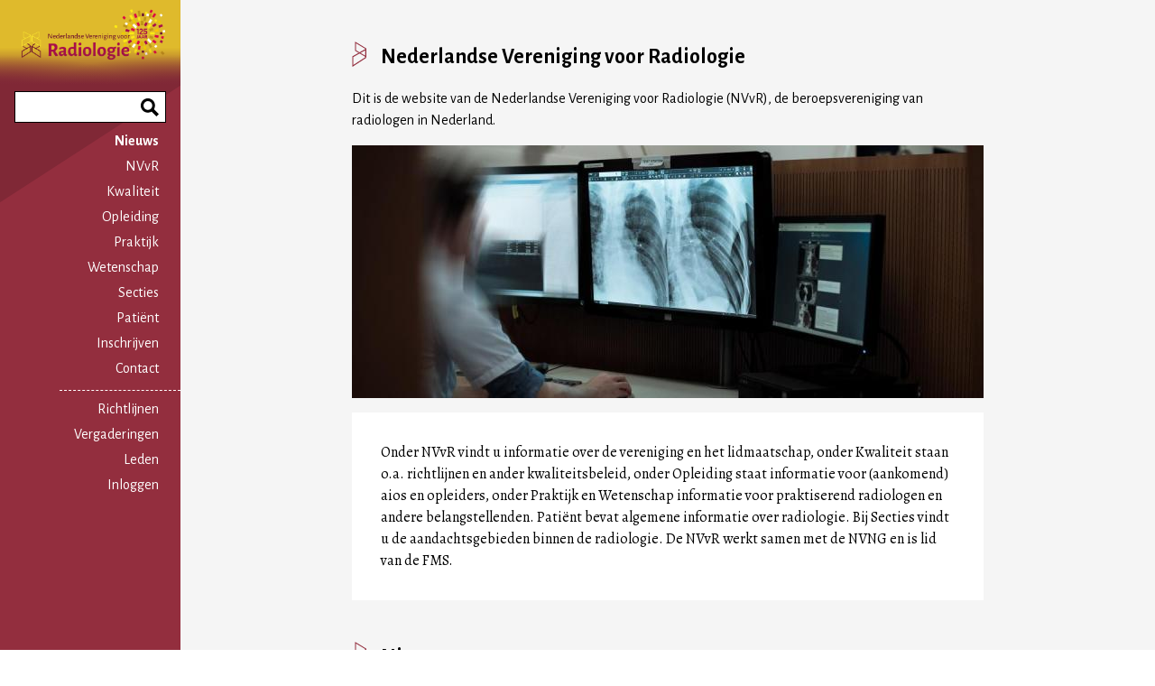

--- FILE ---
content_type: text/html; charset=UTF-8
request_url: https://radiologen.nl/
body_size: 14690
content:
<!DOCTYPE html>
<html lang="nl" dir="ltr" prefix="og: https://ogp.me/ns#">
  <head>
    <meta charset="utf-8" />
<noscript><style>form.antibot * :not(.antibot-message) { display: none !important; }</style>
</noscript><script async src="https://www.googletagmanager.com/gtag/js?id=G-62L1PHWJ08"></script>
<script>window.dataLayer = window.dataLayer || [];function gtag(){dataLayer.push(arguments)};gtag("js", new Date());gtag("set", "developer_id.dMDhkMT", true);gtag("config", "G-62L1PHWJ08", {"groups":"default","page_placeholder":"PLACEHOLDER_page_location"});</script>
<link rel="shortlink" href="https://radiologen.nl/" />
<link rel="canonical" href="https://radiologen.nl/" />
<meta name="Generator" content="Drupal 10 (https://www.drupal.org)" />
<meta name="MobileOptimized" content="width" />
<meta name="HandheldFriendly" content="true" />
<meta name="viewport" content="width=device-width, initial-scale=1.0" />
<link rel="icon" href="/core/misc/favicon.ico" type="image/vnd.microsoft.icon" />

    <title>Nederlandse Vereniging voor Radiologie | Nederlandse Vereniging voor Radiologie</title>
    <link rel="stylesheet" media="all" href="/sites/default/files/css/css_Ta1NbpRYgGQ9sV4VJqFw2DWrLovstfjA77-S-iDZqMk.css?delta=0&amp;language=nl&amp;theme=radiologen&amp;include=[base64]" />
<link rel="stylesheet" media="all" href="/sites/default/files/css/css_lBpS-BgQ9qV3DdW6LstuQ982HI4fA6lOt8OMkcR6mzk.css?delta=1&amp;language=nl&amp;theme=radiologen&amp;include=[base64]" />

    <script src="https://use.fontawesome.com/releases/v6.4.0/js/all.js" defer crossorigin="anonymous"></script>

    <link rel="preconnect" href="https://fonts.googleapis.com">
    <link rel="preconnect" href="https://fonts.gstatic.com" crossorigin>
    <link href="https://fonts.googleapis.com/css2?family=Alegreya+Sans:wght@400;700&family=Alegreya:ital,wght@0,400;0,600;1,400;1,600&display=swap" rel="stylesheet">
    <link rel="apple-touch-icon" sizes="180x180" href="/themes/radiologen/favicon/apple-touch-icon.png">
    <link rel="icon" type="image/png" sizes="32x32" href="/themes/radiologen/favicon/favicon-32x32.png">
    <link rel="icon" type="image/png" sizes="16x16" href="/themes/radiologen/favicon/favicon-16x16.png">
    <link rel="manifest" href="/themes/radiologen/favicon/site.webmanifest">
    <link rel="mask-icon" href="/themes/radiologen/favicon/safari-pinned-tab.svg" color="#932e3e">
    <link rel="shortcut icon" href="/themes/radiologen/favicon/favicon.ico">
    <meta name="msapplication-TileColor" content="#932e3e">
    <meta name="msapplication-config" content="/themes/radiologen/favicon/browserconfig.xml">
    <meta name="theme-color" content="#932e3e">
  </head>
  <body class="exclude-node-title path-frontpage page-node-type-overzichtspagina-s">
        <a href="#main-content" class="visually-hidden focusable skip-link">
      Overslaan en naar de inhoud gaan
    </a>

    
      <div class="dialog-off-canvas-main-canvas" data-off-canvas-main-canvas>
    <div class="layout-container">

  <header role="banner" class="header">
      <div class="region region-header">
    <div id="block-radiologen-branding" class="block block-system block-system-branding-block">
  
    
        <a href="/" rel="home" class="site-logo">
      <img src="/themes/radiologen/logo.svg" alt="Home" />
    </a>
      </div>
<div class="radiologen-core-search-form block block-radiologen-core block-radiologen-core-search" data-drupal-selector="radiologen-core-search-form" id="block-searchform">
  
    
      <form action="/" method="post" id="radiologen-core-search-form" accept-charset="UTF-8">
  <div class="js-form-item form-item js-form-type-textfield form-type-textfield js-form-item-search-api-fulltext form-item-search-api-fulltext form-no-label">
      <label for="edit-search-api-fulltext" class="visually-hidden">Search Phrase</label>
        <input data-drupal-selector="edit-search-api-fulltext" type="text" id="edit-search-api-fulltext" name="search_api_fulltext" value="" size="60" maxlength="128" class="form-text" />

        </div>
<input autocomplete="off" data-drupal-selector="form-d00oxhr9j-vtvsk2csxqwabeuodtsrppiumletga05u" type="hidden" name="form_build_id" value="form-D00oxHr9J-VTvsk2cSXqWaBEUODtsRppiUMLetGa05U" />
<input data-drupal-selector="edit-radiologen-core-search-form" type="hidden" name="form_id" value="radiologen_core_search_form" />
<div data-drupal-selector="edit-actions" class="form-actions js-form-wrapper form-wrapper" id="edit-actions"><input data-drupal-selector="edit-submit" type="submit" id="edit-submit" name="op" value="Zoeken" class="button js-form-submit form-submit" />
</div>

</form>

  </div>
<div id="block-radiologen-horizontalmenu" class="menu--main block block-responsive-menu block-responsive-menu-horizontal-menu">
  
    
      <nav class="responsive-menu-block-wrapper">
  
              <ul id="horizontal-menu" class="horizontal-menu">
                    <li class="menu-item">
        <a href="/" data-drupal-link-system-path="&lt;front&gt;" class="is-active" aria-current="page">Nieuws</a>
              </li>
                <li class="menu-item menu-item--expanded">
        <a href="/nvvr" data-drupal-link-system-path="taxonomy/term/53">NVvR</a>
                                <ul class="menu sub-nav">
                    <li class="menu-item">
        <a href="/introductie" data-drupal-link-system-path="node/102">Introductie</a>
              </li>
                <li class="menu-item">
        <a href="/nvvr/lidmaatschap" data-drupal-link-system-path="node/98">Lidmaatschap</a>
              </li>
                <li class="menu-item">
        <a href="/leden" data-drupal-link-system-path="node/110">Leden</a>
              </li>
                <li class="menu-item">
        <a href="/nvvr/jaarkalender" data-drupal-link-system-path="node/104">Jaarkalender</a>
              </li>
                <li class="menu-item">
        <a href="/publicaties" data-drupal-link-system-path="node/108">Publicaties</a>
              </li>
                <li class="menu-item">
        <a href="/nvvr/organisatie" data-drupal-link-system-path="node/99">Organisatie</a>
              </li>
                <li class="menu-item">
        <a href="/nvvr/links" data-drupal-link-system-path="node/103">Links</a>
              </li>
                <li class="menu-item">
        <a href="/nvvr/introducing-nvvr" data-drupal-link-system-path="node/264">Introducing NVvR</a>
              </li>
                <li class="menu-item">
        <a href="/nvvr/radiologendagen" data-drupal-link-system-path="node/615">Radiologendagen</a>
              </li>
        </ul>
  
              </li>
                <li class="menu-item menu-item--expanded">
        <a href="/kwaliteit" data-drupal-link-system-path="taxonomy/term/94">Kwaliteit</a>
                                <ul class="menu sub-nav">
                    <li class="menu-item">
        <a href="/kwaliteit/kwaliteitsbeleid" data-drupal-link-system-path="node/95">Kwaliteitsbeleid</a>
              </li>
                <li class="menu-item">
        <a href="/secties/netwerk-kwaliteit" data-drupal-link-system-path="group/5477">Netwerk kwaliteit</a>
              </li>
                <li class="menu-item">
        <a href="/kwaliteit/richtlijnen" data-drupal-link-system-path="node/111">Richtlijnen</a>
              </li>
                <li class="menu-item">
        <a href="/kwaliteit/kwaliteitsdocumenten" data-drupal-link-system-path="node/112">Kwaliteitsdocumenten</a>
              </li>
                <li class="menu-item">
        <a href="/kwaliteit/normen-indicatoren" data-drupal-link-system-path="node/340">Normen / indicatoren</a>
              </li>
                <li class="menu-item">
        <a href="/kwaliteit/complicatieregistratie" data-drupal-link-system-path="node/361">Complicatieregistratie</a>
              </li>
                <li class="menu-item">
        <a href="/kwaliteit/kwaliteitsvisitatie" data-drupal-link-system-path="node/113">Kwaliteitsvisitatie</a>
              </li>
        </ul>
  
              </li>
                <li class="menu-item menu-item--expanded">
        <a href="/opleiding-nascholing" data-drupal-link-system-path="taxonomy/term/129">Opleiding</a>
                                <ul class="menu sub-nav">
                    <li class="menu-item">
        <a href="/opleiding-nascholing/opleiding-radiologie" data-drupal-link-system-path="node/130">Opleiding radiologie</a>
              </li>
                <li class="menu-item">
        <a href="/opleiding-nascholing/voor-opleiders" data-drupal-link-system-path="node/132">Voor Opleiders</a>
              </li>
                <li class="menu-item">
        <a href="/opleiding-nascholing/voor-aios" data-drupal-link-system-path="node/131">Voor AIOS</a>
              </li>
                <li class="menu-item">
        <a href="/opleiding-nascholing/dlo-digitale-leeromgeving" data-drupal-link-system-path="node/5427">DLO</a>
              </li>
                <li class="menu-item">
        <a href="/opleiding-nascholing/congressen-en-cursussen" data-drupal-link-system-path="node/139">Congres / cursus</a>
              </li>
                <li class="menu-item">
        <a href="/opleiding-nascholing/sandwichcursus" data-drupal-link-system-path="node/135">SandWichCursus</a>
              </li>
                <li class="menu-item">
        <a href="/opleiding-nascholing/accreditatie" data-drupal-link-system-path="node/140">Accreditatie</a>
              </li>
                <li class="menu-item">
        <a href="/opleiding-nascholing/rcobvtldo" data-drupal-link-system-path="node/137">RCO/BVT/LDO</a>
              </li>
                <li class="menu-item">
        <a href="/opleiding-nascholing/informatie-voortgangstoets-vgt" data-drupal-link-system-path="node/477">Voortgangstoets</a>
              </li>
                <li class="menu-item">
        <a href="/opleiding-nascholing/deelcertificering-0" data-drupal-link-system-path="node/4378">Deelcertificering</a>
              </li>
        </ul>
  
              </li>
                <li class="menu-item menu-item--expanded">
        <a href="/praktijk-beroep" data-drupal-link-system-path="taxonomy/term/115">Praktijk</a>
                                <ul class="menu sub-nav">
                    <li class="menu-item">
        <a href="/praktijk-beroep/vacatures" data-drupal-link-system-path="node/122">Vacatures</a>
              </li>
                <li class="menu-item">
        <a href="/praktijk-beroep/capaciteit-en-bekostiging" data-drupal-link-system-path="node/117">Capaciteit / kosten</a>
              </li>
                <li class="menu-item">
        <a href="/praktijk-beroep/vakgebied" data-drupal-link-system-path="node/120">Vakgebied</a>
              </li>
                <li class="menu-item">
        <a href="/praktijk-beroep/expertiseprocedure" data-drupal-link-system-path="node/118">Expertise</a>
              </li>
                <li class="menu-item">
        <a href="/praktijk-beroep/straling" data-drupal-link-system-path="node/119">Straling</a>
              </li>
                <li class="menu-item">
        <a href="/praktijk-beroep/de-groene-radioloog" data-drupal-link-system-path="node/5458">Duurzaamheid</a>
              </li>
                <li class="menu-item">
        <a href="https://radiologen.nl/ncif-beeldbank-radiologie-oprichting" target="_blank" class="external">Beeldbank</a>
              </li>
        </ul>
  
              </li>
                <li class="menu-item menu-item--expanded">
        <a href="/wetenschap-innovatie" data-drupal-link-system-path="taxonomy/term/125">Wetenschap</a>
                                <ul class="menu sub-nav">
                    <li class="menu-item">
        <a href="/wetenschap-innovatie/wetenschapsbeleid" data-drupal-link-system-path="node/1874">Wetenschapsbeleid</a>
              </li>
                <li class="menu-item">
        <a href="https://radiologen.nl/group/6344">Netwerk wetenschap</a>
              </li>
                <li class="menu-item">
        <a href="/wetenschap-innovatie/onderzoeksprojecten" data-drupal-link-system-path="node/3577">Onderzoeksprojecten</a>
              </li>
                <li class="menu-item">
        <a href="/kwaliteit-wetenschap-innovatie/kennisagenda" data-drupal-link-system-path="node/126">Kennisagenda</a>
              </li>
                <li class="menu-item">
        <a href="/wetenschap-innovatie/oraties-en-proefschriften" data-drupal-link-system-path="node/128">Oratie / proefschrift</a>
              </li>
        </ul>
  
              </li>
                <li class="menu-item">
        <a href="/secties" data-drupal-link-system-path="node/52">Secties</a>
              </li>
                <li class="menu-item menu-item--expanded">
        <a href="/patient" data-drupal-link-system-path="node/8013">Patiënt</a>
                                <ul class="menu sub-nav">
                    <li class="menu-item">
        <a href="/de-radioloog" data-drupal-link-system-path="node/8014">Radioloog</a>
              </li>
                <li class="menu-item">
        <a href="/kwaliteit-nvvr/toelichting-voor-patienten-bij-een-radiologisch-verslag" data-drupal-link-system-path="node/2732">Verslag</a>
              </li>
                <li class="menu-item">
        <a href="/wetenschappelijk-onderzoek-en-zorgevaluatie" data-drupal-link-system-path="node/8016">Onderzoek</a>
              </li>
                <li class="menu-item">
        <a href="/praktijk-beroep/voorlichting-over-straling-aan-patienten" data-drupal-link-system-path="node/584">Röntgenstraling</a>
              </li>
                <li class="menu-item">
        <a href="/kwaliteit/thuisarts-informatie-radiologie" data-drupal-link-system-path="node/3871">Thuisarts</a>
              </li>
        </ul>
  
              </li>
                <li class="menu-item">
        <a href="https://inschrijven.radiologen.nl/">Inschrijven</a>
              </li>
                <li class="menu-item">
        <a href="https://radiologen.nl/contact">Contact</a>
              </li>
        </ul>
  


</nav>
  </div>
<nav role="navigation" aria-labelledby="block-gebruikersmenu-menu" id="block-gebruikersmenu" class="menu--main block block-menu navigation menu--account">
            
  <h2 class="visually-hidden" id="block-gebruikersmenu-menu">Gebruikersmenu</h2>
  

        
              <ul class="menu">
                    <li class="menu-item">
        <a href="https://radiologen.nl/kwaliteit/richtlijnen">Richtlijnen</a>
              </li>
                <li class="menu-item">
        <a href="/vergaderingen" data-drupal-link-system-path="node/46">Vergaderingen</a>
              </li>
                <li class="menu-item">
        <a href="/leden" data-drupal-link-system-path="node/110">Leden</a>
              </li>
                <li class="menu-item">
        <a href="/gebruikers/login" data-drupal-link-system-path="gebruikers/login">Inloggen</a>
              </li>
        </ul>
  


  </nav>
<div id="block-radiologen-responsivemenumobileicon" class="responsive-menu-toggle-wrapper responsive-menu-toggle block block-responsive-menu block-responsive-menu-toggle">
  
    
      <a id="toggle-icon" class="toggle responsive-menu-toggle-icon" title="Menu" href="#off-canvas">
  <span class="icon"></span><span class="label">Menu</span>
</a>
  </div>

  </div>

  </header>

      
  
  <main role="main">
    <a id="main-content" tabindex="-1"></a>    
        
    
    
    

    <div class="layout-content">

      
      
        <div class="region region-content">
    <div id="block-radiologen-page-title" class="block block-core block-page-title-block">
  
    
      


  </div>
<div data-drupal-messages-fallback class="hidden"></div>
<div id="block-radiologen-content" class="block block-system block-system-main-block">
  
    
      
<article data-history-node-id="4" class="node node--type-overzichtspagina-s node--view-mode-full">

  
    

  
  <div class="node__content">
    
            <div class="field field--name-field-default-fields field--type-entity-reference-revisions field--label-hidden field__item">  <div class="paragraph paragraph--type--default-fields paragraph--view-mode--default paragraph--id--30">
    <div class="paragraph__content">
              
          </div>
  </div>
</div>
      
<div  class="max-width max-width--klein">
    
  </div>
  </div>

</article>

  </div>
<div id="block-homepageanoniem" class="block block-block-content block-block-contentddfa3dd3-9102-4162-8c8b-a990f1bbae47">
  
      <h2>Nederlandse Vereniging voor Radiologie</h2>
    
      
      <div class="field field--name-field-paragrafen field--type-entity-reference-revisions field--label-hidden field__items">
                <div class="paragraaf__breedte paragraaf__breedte--klein paragraph paragraph--type--intro paragraph--view-mode--default paragraph--id--122">
    <div class="paragraph__content">
              
            <div class="clearfix text-formatted field field--name-field-tekst field--type-text-long field--label-hidden field__item"><p>Dit is de website van de Nederlandse Vereniging voor Radiologie (NVvR), de beroepsvereniging van radiologen in Nederland.</p></div>
      
          </div>
  </div>

                <div class="paragraaf__breedte paragraaf__breedte--klein paragraph paragraph--type--afbeelding paragraph--view-mode--default paragraph--id--123">
    <div class="paragraph__content">
              
            <div class="field field--name-field-afbeelding field--type-entity-reference field--label-hidden field__item">  <img loading="lazy" src="/sites/default/files/2021-10/8743_home_-_achter_verslagstation_individueel.jpg" width="700" height="280" alt="Radiologie" />

</div>
      
          </div>
  </div>

                <div class="paragraaf__breedte paragraaf__breedte--klein paragraph paragraph--type--tekst paragraph--view-mode--default paragraph--id--124">
    <div class="paragraph__content">
              
            <div class="clearfix text-formatted field field--name-field-tekst field--type-text-long field--label-hidden field__item"><p>Onder NVvR vindt u informatie over de vereniging en het lidmaatschap, onder Kwaliteit staan o.a. richtlijnen en ander kwaliteitsbeleid, onder Opleiding staat informatie voor (aankomend) aios en opleiders, onder Praktijk en Wetenschap informatie voor praktiserend radiologen en andere belangstellenden. Patiënt bevat algemene informatie over radiologie. Bij Secties vindt u de aandachtsgebieden binnen de radiologie. De NVvR werkt samen met de NVNG en is lid van de FMS.</p></div>
      
          </div>
  </div>

          </div>
  
  </div>
<div class="views-element-container block block-views block-views-blocknieuws-block-2" id="block-views-block-nieuws-block-2">
  
      <h2>Nieuws</h2>
    
      <div><div class="items max-width max-width--klein view view-nieuws view-id-nieuws view-display-id-block_2 js-view-dom-id-61388359952d6099f0aabf6a726342b827863199447ed2284f6393ec8110b390">
  
    
      
      <div class="view-content">
          <div class="views-row"><div class="views-field views-field-created"><span class="field-content"><time datetime="2026-01-07T16:19:52+01:00" class="datetime">07 januari 2026 - 16:19</time>
</span></div><div class="views-field views-field-title"><h3 class="field-content"><a href="/nieuws/derde-ronde-doorlopend-zegg-subsidieprogramma-geopend" hreflang="nl">Derde ronde doorlopend ZE&amp;GG subsidieprogramma geopend</a></h3></div><div class="views-field views-field-field-samenvatting"><div class="field-content">Leden die overwegen een subsidieaanvraag in te dienen worden verzocht voor 20 februari contact op te nemen met het NVvR bureau.</div></div><div class="views-field views-field-field-thumbnail"><div class="field-content">  <img loading="lazy" src="/sites/default/files/styles/thumbnail_custom/public/2026-01/8997%20Multidisciplinair%20overleg%20MDO%20klein.jpg?itok=PUhDQllL" width="450" height="300" alt="groep" class="image-style-thumbnail-custom" />


</div></div></div>
    <div class="views-row"><div class="views-field views-field-created"><span class="field-content"><time datetime="2026-01-07T09:00:00+01:00" class="datetime">07 januari 2026 - 09:00</time>
</span></div><div class="views-field views-field-title"><h3 class="field-content"><a href="/nieuws/vernieuwd-esr-modern-radiology-ebook-nu-beschikbaar" hreflang="nl">Vernieuwd ESR Modern Radiology eBook nu beschikbaar</a></h3></div><div class="views-field views-field-field-samenvatting"><div class="field-content">Het European Society of Radiology (ESR) Modern Radiology eBook is recent opnieuw gelanceerd in een volledig vernieuwde editie.&nbsp;</div></div><div class="views-field views-field-field-thumbnail"><div class="field-content">  <img loading="lazy" src="/sites/default/files/styles/thumbnail_custom/public/2026-01/ESR%20E-book_0.jpg?h=542228eb&amp;itok=CskqfAr8" width="450" height="300" alt="Nieuwsbericht E-book ESR" class="image-style-thumbnail-custom" />


</div></div></div>
    <div class="views-row"><div class="views-field views-field-created"><span class="field-content"><time datetime="2026-01-01T00:00:00+01:00" class="datetime">01 januari 2026 - 00:00</time>
</span></div><div class="views-field views-field-title"><h3 class="field-content"><a href="/nieuws/het-jubileumjaar-begonnen-voor-de-nvvr" hreflang="nl">Het jubileumjaar is begonnen voor de NVvR!</a></h3></div><div class="views-field views-field-field-samenvatting"><div class="field-content">Vandaag, op 1&nbsp;januari 2026, luiden we een bijzonder jaar in voor de&nbsp;Nederlandse Vereniging voor Radiologie. Op 14 april 2026 bestaat de NVvR 125 jaar, een mijlpaal die we het hele jaar door zullen vieren.</div></div><div class="views-field views-field-field-thumbnail"><div class="field-content">  <img loading="lazy" src="/sites/default/files/styles/thumbnail_custom/public/2025-12/DEF%20NVvR_Jubileumlogo_RGB-beeldscherm-DIAP.png?h=8c3aef7e&amp;itok=G7jl2Qgd" width="450" height="300" alt="Jubileumlogo 2026" class="image-style-thumbnail-custom" />


</div></div></div>
    <div class="views-row"><div class="views-field views-field-created"><span class="field-content"><time datetime="2025-12-18T13:30:00+01:00" class="datetime">18 december 2025 - 13:30</time>
</span></div><div class="views-field views-field-title"><h3 class="field-content"><a href="/nieuws/informatie-van-de-cvb-voor-2026" hreflang="nl">Informatie van de CvB voor 2026</a></h3></div><div class="views-field views-field-field-samenvatting"><div class="field-content">Voor NVvR-leden is de&nbsp;Informatie van de CvB&nbsp;voor 2026&nbsp;beschikbaar&nbsp;met een geactualiseerde tabel van&nbsp;NZa-zorgactiviteiten met normtijden en NVvR-registratierichtlijnen. Alle documenten zijn ook te vinden op de website onder&nbsp;Praktijk → Capaciteit en bekostiging.</div></div><div class="views-field views-field-field-thumbnail"><div class="field-content">  <img loading="lazy" src="/sites/default/files/styles/thumbnail_custom/public/images/_des2745_0.jpg?itok=w8lLWn5R" width="450" height="300" class="image-style-thumbnail-custom" />


</div></div></div>

    </div>
  
          <div class="more-link"><a href="/nieuws">Bekijk al het nieuws</a></div>

      </div>
</div>

  </div>
<div id="block-patientvoorlichting" class="block--mb block block-block-content block-block-content2aa17ce7-2271-4338-ba3f-0ea9372a66fa">
  
      <h2>Patiëntvoorlichting</h2>
    
      
      <div class="field field--name-field-paragrafen field--type-entity-reference-revisions field--label-hidden field__items">
                <div class="paragraaf__breedte paragraaf__breedte--klein paragraph paragraph--type--tekst paragraph--view-mode--default paragraph--id--59">
    <div class="paragraph__content">
              
            <div class="clearfix text-formatted field field--name-field-tekst field--type-text-long field--label-hidden field__item"><h4>Informatie radiologie</h4>

<p>De NVvR heeft geen informatie voor patiënten over radiologische onderzoeken, maar&nbsp;<a href="https://www.radiologen.nl/nvvr/patientenfolders-ziekenhuizen">veel ziekenhuizen hebben patiëntenfolders</a>&nbsp;op hun website staan. Het bureau van de NVvR is niet ingericht op het beantwoorden van vragen van patiënten. Deze vragen kunt u stellen aan uw behandelend arts, het patiëntenservicebureau van uw ziekenhuis of de Patiëntenfederatie Nederland (<a href="http://www.patientenfederatie.nl/">www.patientenfederatie.nl</a>).</p>

<h4><a href="https://www.radiologen.nl/praktijk-beroep/straling/">Informatie straling</a></h4>

<p>Er is op deze site een&nbsp;<a href="https://www.radiologen.nl/praktijk-beroep/straling">pagina</a>&nbsp;voor zowel radiologen als andere geïnteresseerden over&nbsp;straling. Daar is o.a. een&nbsp;<a href="https://www.radiologen.nl/praktijk-beroep/voorlichting-over-straling-aan-pati%C3%ABnten">voorlichtingspagina over straling</a>&nbsp;voor patiënten te vinden.</p>

<h4>Toelichting bij een radiologisch verslag</h4>

<p>Zorgverleners&nbsp;zijn verplicht om gegevens over hun patiënten vast te leggen in een medisch dossier.&nbsp;In de Wet op de geneeskundige behandelingsovereenkomst (WGBO) zijn de rechten en plichten van de patiënt en zijn behandelaar geregeld. Ook de rechten en plichten rond het medisch dossier. Er is bijvoorbeeld geregeld dat u in uw medisch dossier mag kijken (recht op inzage) en met wie uw arts uw gegevens mag delen. Meer informatie hierover vindt u op de website van de&nbsp;<a href="https://patientenrechten.patientenfederatie.nl/het-medisch-dossier/" target="_blank">Patiëntenfederatie Nederland</a>.</p>

<p>In het medisch dossier kunnen ook verslagen staan over radiologisch onderzoek. Deze&nbsp;verslagen zijn gemaakt voor uw behandelend arts. Hierdoor kan het voorkomen dat er voor u onbekende woorden worden gebruikt.&nbsp; Wij verzoeken u niet zelfstandig conclusies te trekken op basis van de verslagen. Eventuele vragen of opmerkingen, die u naar aanleiding van de verslagen heeft, kunt u het beste noteren en tijdens uw volgende afspraak met uw behandelaar bespreken. Uw behandelaar kan u dan meer vertellen over de betekenis en de interpretatie van deze verslagen.</p>

<h4><a href="http://www.youtube.com/channel/UCjkmo5PMWcrQ82QwpeRfYSg" target="new">Geschiedenis, opleiding en jeugd</a></h4>

<p>Op het&nbsp;<a href="http://www.youtube.com/channel/UCjkmo5PMWcrQ82QwpeRfYSg" target="new">YouTube-kanaal van de&nbsp;NVvR&nbsp;</a>staat een film over de geschiedenis van de Nederlandse radiologie en een film over de opleiding tot radioloog. Jongere geïnteresseerden&nbsp;kunnen via internet kijken naar een&nbsp;<a href="http://www.schooltv.nl/video/het-klokhuis-radiologie/">aflevering van het Klokhuis over radiologie uit 2009</a>.</p>

<h4><a href="http://www.radiologyinfo.org/" target="new">RadiologyInfo (Engelstalig)</a></h4>

<p><a href="http://www.radiologyinfo.org/" target="new">RadiologyInfo</a>&nbsp;is de website van de RSNA (Radiological Society of North America) en de ACR (American College of Radiology) met Engelstalige informatie over radiologische onderzoeken en behandelingen. Voor Engelstalige informatie over de NVvR klik&nbsp;<a href="https://www.radiologen.nl/nvvr/introducing-nvvr">hier</a>.</p>

<h4><a href="https://www.radiologen.nl/nvvr/standpunt-nvvr-screenende-total-body-scans-health-checks">Standpunt NVvR screening</a></h4>

<p>Bestuursstandpunt over gebruik van screenende total body scans uit maart 2008, en in 2015 opnieuw bevestigd.</p>

<h4><a href="http://www.bevolkingsonderzoekborstkanker.nl/" target="new">Bevolkingsonderzoek borstkanker</a></h4>

<p><a href="http://www.bevolkingsonderzoekborstkanker.nl/" target="new">Website&nbsp;</a>met informatie over het bevolkingsonderzoek borstkanker van het RIVM. Mammografie is het onderzoek van voorkeur bij de opsporing van borstkanker.&nbsp;<a href="https://www.radiologen.nl/secties/mammaradiologie/documenten/standpunt-nvvr-sectie-mammaradiologie-en-lrcb-tav-thermografie">Hier</a>&nbsp;kunt u daar meer over lezen.</p>
</div>
      
          </div>
  </div>

          </div>
  
  </div>

  </div>


              <div class="region-aside-wrapper">
                  <div class="region region-aside">
    <div class="views-element-container block--inline block block-views block-views-blockagenda-block-2" id="block-views-block-agenda-block-2">
  
      <h2>Jaarkalender</h2>
    
      <div><div class="list max-width max-width--klein view view-agenda view-id-agenda view-display-id-block_2 js-view-dom-id-43d100632d88d5cb490ce2128c06d71831a1e3ff35c3381cdc6eee251195e9d6">
  
    
      
      <div class="view-content">
          <div class="views-row"><div class="views-field views-field-field-datum-value"><span class="field-content"><span class="dag">12 jan</span>
<span class="jaar">2026 </span></span></div><div class="views-field views-field-title"><span class="field-content"><h3><a href="/agenda/bestuursvergadering-nvvr-28" hreflang="nl">Bestuursvergadering NVvR</a></h3>
Domus Medica Utrecht</span></div></div>
    <div class="views-row"><div class="views-field views-field-field-datum-value"><span class="field-content"><span class="dag">12 jan</span>
<span class="jaar">2026 </span></span></div><div class="views-field views-field-title"><span class="field-content"><h3><a href="/agenda/afdelingshoofden-hoogleraren-en-bestuur-nvvr-zoom" hreflang="nl">Afdelingshoofden-hoogleraren en bestuur NVvR - via Zoom</a></h3>
</span></div></div>
    <div class="views-row"><div class="views-field views-field-field-datum-value"><span class="field-content"><span class="dag">15 jan</span>
<span class="jaar">2026 </span></span></div><div class="views-field views-field-title"><span class="field-content"><h3><a href="/agenda/commissie-kwaliteitsvisitatie-zoom-21" hreflang="nl">Commissie Kwaliteitsvisitatie - via Zoom</a></h3>
</span></div></div>

    </div>
  
          <div class="more-link"><a href="/nvvr/jaarkalender">Bekijk de hele jaarkalender</a></div>

      </div>
</div>

  </div>
<div class="views-element-container block block-views block-views-blockpublicaties-block-2" id="block-views-block-publicaties-block-2">
  
      <h2>Publicaties</h2>
    
      <div><div class="items max-width max-width--klein view view-publicaties view-id-publicaties view-display-id-block_2 js-view-dom-id-976b2b652261c3a33987178bdf23b9bd71f624aabad509b6f3eec832f46bb8d0">
  
    
      
      <div class="view-content">
          <div class="views-row"><div class="views-field views-field-field-thumbnail"><div class="field-content">  <img loading="lazy" src="/sites/default/files/styles/cover/public/2025-11/NVvR%20MR%2030.4%20WEB%2001.jpg?itok=MC05TsV3" width="300" height="450" alt="Omslag MemoRad 2025.4" class="image-style-cover" />


</div></div><div class="views-field views-field-title"><h3 class="field-content"><a href="/publicaties/memorad-20254" hreflang="nl">MemoRad 2025.4</a></h3></div><div class="views-field views-field-field-samenvatting"><div class="field-content">Klik hier om de ten geleide te lezen en klik hier voor de inhoudsopgave van deze uitgave.</div></div></div>
    <div class="views-row"><div class="views-field views-field-field-thumbnail"><div class="field-content">  <img loading="lazy" src="/sites/default/files/styles/cover/public/2025-09/NVvR%20MR%2030.3%20WEB%2001.jpg?itok=dqwc2ap5" width="300" height="450" alt="kaft MemoRad" class="image-style-cover" />


</div></div><div class="views-field views-field-title"><h3 class="field-content"><a href="/publicaties/memorad-20253" hreflang="nl">MemoRad 2025.3</a></h3></div><div class="views-field views-field-field-samenvatting"><div class="field-content">Klik hier om de ten geleide te lezen en klik hier voor de inhoudsopgave van deze uitgave.</div></div></div>
    <div class="views-row"><div class="views-field views-field-field-thumbnail"><div class="field-content">  <img loading="lazy" src="/sites/default/files/styles/cover/public/2025-07/NVvR%20MR%2030.2%20WEB%202%20PAG%2001.jpg?itok=jonNMn5T" width="300" height="450" alt="Aangepaste voorpagina MemoRad" class="image-style-cover" />


</div></div><div class="views-field views-field-title"><h3 class="field-content"><a href="/publicaties/memorad-20252" hreflang="nl">MemoRad 2025.2</a></h3></div><div class="views-field views-field-field-samenvatting"><div class="field-content">Klik hier om de ten geleide te lezen en klik hier voor de inhoudsopgave van deze uitgave.</div></div></div>
    <div class="views-row"><div class="views-field views-field-field-thumbnail"><div class="field-content">  <img loading="lazy" src="/sites/default/files/styles/cover/public/2025-03/NVvR%20MR%2030.1%20WEB%20PAG%2001.jpg?itok=v2r6eOrD" width="300" height="450" alt="Cover MemoRad 2025.1" class="image-style-cover" />


</div></div><div class="views-field views-field-title"><h3 class="field-content"><a href="/publicaties/memorad-20251" hreflang="nl">MemoRad 2025.1</a></h3></div><div class="views-field views-field-field-samenvatting"><div class="field-content">Klik hier om de ten geleide te lezen en klik hier voor de inhoudsopgave van deze uitgave.</div></div></div>

    </div>
  
          <div class="more-link"><a href="/publicaties">Bekijk alle publicaties</a></div>

      </div>
</div>

  </div>

  </div>

        </div>
      
    </div>
  </main>

</div>
      <footer role="contentinfo" class="footer">
        <div class="region region-footer">
    <nav role="navigation" aria-labelledby="block-voet-menu" id="block-voet" class="block block-menu navigation menu--footer">
            
  <h2 class="visually-hidden" id="block-voet-menu">Voet</h2>
  

        
              <ul class="menu">
                    <li class="menu-item">
        <a href="/gebruikers/login" data-drupal-link-system-path="gebruikers/login">Inloggen</a>
              </li>
                <li class="menu-item">
        <a href="/nieuws.rss" data-drupal-link-system-path="nieuws.rss">Nieuws RSS feed</a>
              </li>
        </ul>
  


  </nav>

  </div>

    </footer>
  
  </div>

    <div class="off-canvas-wrapper"><div id="off-canvas">
              <ul>
                    <li class="menu-item--_da3feb0-b174-44ef-9cf1-ad7aaff1577b menu-name--main">
        <a href="/" data-drupal-link-system-path="&lt;front&gt;" class="is-active" aria-current="page">Nieuws</a>
              </li>
                <li class="menu-item--_1e8e5d5-7a09-44ec-bb60-8d33618420fc menu-name--main">
        <a href="/nvvr" data-drupal-link-system-path="taxonomy/term/53">NVvR</a>
                                <ul>
                    <li class="menu-item--_b3fa55d-600e-4928-afb2-2a91dc11c2f5 menu-name--main">
        <a href="/introductie" data-drupal-link-system-path="node/102">Introductie</a>
              </li>
                <li class="menu-item--_7b26048-dd3f-4519-9a58-e5ac31c0de2a menu-name--main">
        <a href="/nvvr/lidmaatschap" data-drupal-link-system-path="node/98">Lidmaatschap</a>
              </li>
                <li class="menu-item--_eafe7f4-8a54-499e-8af9-810c815302e8 menu-name--main">
        <a href="/leden" data-drupal-link-system-path="node/110">Leden</a>
              </li>
                <li class="menu-item--_c313a50-dbc3-4c91-90dd-455545b42ccb menu-name--main">
        <a href="/nvvr/jaarkalender" data-drupal-link-system-path="node/104">Jaarkalender</a>
              </li>
                <li class="menu-item--d214d207-90ee-4e90-ad0c-bb1fb72f00fc menu-name--main">
        <a href="/publicaties" data-drupal-link-system-path="node/108">Publicaties</a>
              </li>
                <li class="menu-item--_4d220a7-023a-4f96-a660-c0c75592e2e3 menu-name--main">
        <a href="/nvvr/organisatie" data-drupal-link-system-path="node/99">Organisatie</a>
              </li>
                <li class="menu-item--c30d0f48-c377-4e86-82a9-a0bef3529d62 menu-name--main">
        <a href="/nvvr/links" data-drupal-link-system-path="node/103">Links</a>
              </li>
                <li class="menu-item--cbffd27a-fbbd-4379-9ca7-70365dff3fd0 menu-name--main">
        <a href="/nvvr/introducing-nvvr" data-drupal-link-system-path="node/264">Introducing NVvR</a>
              </li>
                <li class="menu-item--_5b04806-9a9b-49b7-903f-509d562d04d0 menu-name--main">
        <a href="/nvvr/radiologendagen" data-drupal-link-system-path="node/615">Radiologendagen</a>
              </li>
        </ul>
  
              </li>
                <li class="menu-item--ae92b092-a917-40d5-81be-2f51739d1ac8 menu-name--main">
        <a href="/kwaliteit" data-drupal-link-system-path="taxonomy/term/94">Kwaliteit</a>
                                <ul>
                    <li class="menu-item--cf8f4705-3355-4c22-b44d-ebfe272a30ff menu-name--main">
        <a href="/kwaliteit/kwaliteitsbeleid" data-drupal-link-system-path="node/95">Kwaliteitsbeleid</a>
              </li>
                <li class="menu-item--aa36b059-46f7-4d1d-9589-f1d7ee0eeb5b menu-name--main">
        <a href="/secties/netwerk-kwaliteit" data-drupal-link-system-path="group/5477">Netwerk kwaliteit</a>
              </li>
                <li class="menu-item--a702e60a-b245-4978-b5b0-c0d87b9732e3 menu-name--main">
        <a href="/kwaliteit/richtlijnen" data-drupal-link-system-path="node/111">Richtlijnen</a>
              </li>
                <li class="menu-item--_20b1cec-b2aa-4d85-af9d-c83433c6559f menu-name--main">
        <a href="/kwaliteit/kwaliteitsdocumenten" data-drupal-link-system-path="node/112">Kwaliteitsdocumenten</a>
              </li>
                <li class="menu-item--da54ae84-7de9-4760-b8f7-f0c66fd57b8f menu-name--main">
        <a href="/kwaliteit/normen-indicatoren" data-drupal-link-system-path="node/340">Normen / indicatoren</a>
              </li>
                <li class="menu-item--cf4cd34b-3727-4482-a40b-359fdafae626 menu-name--main">
        <a href="/kwaliteit/complicatieregistratie" data-drupal-link-system-path="node/361">Complicatieregistratie</a>
              </li>
                <li class="menu-item--b078d515-bcfe-4899-83a0-9e564773e7c9 menu-name--main">
        <a href="/kwaliteit/kwaliteitsvisitatie" data-drupal-link-system-path="node/113">Kwaliteitsvisitatie</a>
              </li>
        </ul>
  
              </li>
                <li class="menu-item--c847a8ff-ae04-4f24-9bfb-cc4cc093ff75 menu-name--main">
        <a href="/opleiding-nascholing" data-drupal-link-system-path="taxonomy/term/129">Opleiding</a>
                                <ul>
                    <li class="menu-item--c3bb3fda-228c-43bd-a0be-84fef69db533 menu-name--main">
        <a href="/opleiding-nascholing/opleiding-radiologie" data-drupal-link-system-path="node/130">Opleiding radiologie</a>
              </li>
                <li class="menu-item--_d305191-cb96-4d9f-988f-e5a8d9315a07 menu-name--main">
        <a href="/opleiding-nascholing/voor-opleiders" data-drupal-link-system-path="node/132">Voor Opleiders</a>
              </li>
                <li class="menu-item--_d532e33-1c45-4a58-99f7-d37d14d300fd menu-name--main">
        <a href="/opleiding-nascholing/voor-aios" data-drupal-link-system-path="node/131">Voor AIOS</a>
              </li>
                <li class="menu-item--_c3bc6f7-85af-4082-8d3a-30259d8e4b26 menu-name--main">
        <a href="/opleiding-nascholing/dlo-digitale-leeromgeving" data-drupal-link-system-path="node/5427">DLO</a>
              </li>
                <li class="menu-item--_0346e46-1c61-4342-af7e-58ca48948036 menu-name--main">
        <a href="/opleiding-nascholing/congressen-en-cursussen" data-drupal-link-system-path="node/139">Congres / cursus</a>
              </li>
                <li class="menu-item--be343371-8861-437f-842e-7ff9a16094dd menu-name--main">
        <a href="/opleiding-nascholing/sandwichcursus" data-drupal-link-system-path="node/135">SandWichCursus</a>
              </li>
                <li class="menu-item--_e3b909c-6624-4eb6-82cd-c97bd03ace2a menu-name--main">
        <a href="/opleiding-nascholing/accreditatie" data-drupal-link-system-path="node/140">Accreditatie</a>
              </li>
                <li class="menu-item--_cf1832c-f937-4ea5-bbdc-17f3ffefb11c menu-name--main">
        <a href="/opleiding-nascholing/rcobvtldo" data-drupal-link-system-path="node/137">RCO/BVT/LDO</a>
              </li>
                <li class="menu-item--f3753815-734d-41e8-b60d-6711e1d4354b menu-name--main">
        <a href="/opleiding-nascholing/informatie-voortgangstoets-vgt" data-drupal-link-system-path="node/477">Voortgangstoets</a>
              </li>
                <li class="menu-item--e7f20780-12c5-46d7-8ebe-ecc39c55cdf5 menu-name--main">
        <a href="/opleiding-nascholing/deelcertificering-0" data-drupal-link-system-path="node/4378">Deelcertificering</a>
              </li>
        </ul>
  
              </li>
                <li class="menu-item--_2326ece-c77d-4c5b-a087-2ba68fa1c88a menu-name--main">
        <a href="/praktijk-beroep" data-drupal-link-system-path="taxonomy/term/115">Praktijk</a>
                                <ul>
                    <li class="menu-item--_667cc4e-6f8c-435e-b47d-61fd171fe21c menu-name--main">
        <a href="/praktijk-beroep/vacatures" data-drupal-link-system-path="node/122">Vacatures</a>
              </li>
                <li class="menu-item--_5f257fe-aea6-418d-9473-fa116e0afa28 menu-name--main">
        <a href="/praktijk-beroep/capaciteit-en-bekostiging" data-drupal-link-system-path="node/117">Capaciteit / kosten</a>
              </li>
                <li class="menu-item--_6d0f3f1-2e61-4424-822e-0dd32d5ec78c menu-name--main">
        <a href="/praktijk-beroep/vakgebied" data-drupal-link-system-path="node/120">Vakgebied</a>
              </li>
                <li class="menu-item--_61aa0e0-5f56-46ff-a821-3914bd9e1803 menu-name--main">
        <a href="/praktijk-beroep/expertiseprocedure" data-drupal-link-system-path="node/118">Expertise</a>
              </li>
                <li class="menu-item--_9b2a753-aed4-4099-a97b-9e3601e8d137 menu-name--main">
        <a href="/praktijk-beroep/straling" data-drupal-link-system-path="node/119">Straling</a>
              </li>
                <li class="menu-item--cf7a1b70-df28-47f5-849c-dd0a2abed93f menu-name--main">
        <a href="/praktijk-beroep/de-groene-radioloog" data-drupal-link-system-path="node/5458">Duurzaamheid</a>
              </li>
                <li class="menu-item--fc549142-2cd2-4a7d-84b2-a67884df7a67 menu-name--main">
        <a href="https://radiologen.nl/ncif-beeldbank-radiologie-oprichting" target="_blank" class="external">Beeldbank</a>
              </li>
        </ul>
  
              </li>
                <li class="menu-item--aac32122-0963-4b81-ba10-0723a9265151 menu-name--main">
        <a href="/wetenschap-innovatie" data-drupal-link-system-path="taxonomy/term/125">Wetenschap</a>
                                <ul>
                    <li class="menu-item--_205ce85-8c07-4384-af88-3e94bd777440 menu-name--main">
        <a href="/wetenschap-innovatie/wetenschapsbeleid" data-drupal-link-system-path="node/1874">Wetenschapsbeleid</a>
              </li>
                <li class="menu-item--_0ee3a80-9d4d-4a83-a4b7-7e5e62eecca2 menu-name--main">
        <a href="https://radiologen.nl/group/6344">Netwerk wetenschap</a>
              </li>
                <li class="menu-item--f4e263e9-7855-42cf-a70e-ed90a9473934 menu-name--main">
        <a href="/wetenschap-innovatie/onderzoeksprojecten" data-drupal-link-system-path="node/3577">Onderzoeksprojecten</a>
              </li>
                <li class="menu-item--_e2cc7d9-4233-480b-8969-33fd9297c91a menu-name--main">
        <a href="/kwaliteit-wetenschap-innovatie/kennisagenda" data-drupal-link-system-path="node/126">Kennisagenda</a>
              </li>
                <li class="menu-item--dc8de2ea-35f9-49c7-9d30-49a3e7a86c13 menu-name--main">
        <a href="/wetenschap-innovatie/oraties-en-proefschriften" data-drupal-link-system-path="node/128">Oratie / proefschrift</a>
              </li>
        </ul>
  
              </li>
                <li class="menu-item--d20ea21d-4018-4069-a5fe-b6c358da3ac5 menu-name--main">
        <a href="/secties" data-drupal-link-system-path="node/52">Secties</a>
              </li>
                <li class="menu-item--_8ebdfb5-ef57-472b-908d-40350080b4b1 menu-name--main">
        <a href="/patient" data-drupal-link-system-path="node/8013">Patiënt</a>
                                <ul>
                    <li class="menu-item--_df6fe09-be78-4b6f-ab1e-9f4f5198f5fd menu-name--main">
        <a href="/de-radioloog" data-drupal-link-system-path="node/8014">Radioloog</a>
              </li>
                <li class="menu-item--_0104e67-e900-4407-bc74-cce587de5447 menu-name--main">
        <a href="/kwaliteit-nvvr/toelichting-voor-patienten-bij-een-radiologisch-verslag" data-drupal-link-system-path="node/2732">Verslag</a>
              </li>
                <li class="menu-item--_0d83336-d70b-491c-ad21-eea16086ea0a menu-name--main">
        <a href="/wetenschappelijk-onderzoek-en-zorgevaluatie" data-drupal-link-system-path="node/8016">Onderzoek</a>
              </li>
                <li class="menu-item--f7c5903f-59c3-4db4-aaef-98d8f9d914bd menu-name--main">
        <a href="/praktijk-beroep/voorlichting-over-straling-aan-patienten" data-drupal-link-system-path="node/584">Röntgenstraling</a>
              </li>
                <li class="menu-item--_86e59f1-fcec-4883-97c6-a1470f00865a menu-name--main">
        <a href="/kwaliteit/thuisarts-informatie-radiologie" data-drupal-link-system-path="node/3871">Thuisarts</a>
              </li>
        </ul>
  
              </li>
                <li class="menu-item--_f765cd3-fd6e-4542-a9e4-221379dd4320 menu-name--main">
        <a href="https://inschrijven.radiologen.nl/">Inschrijven</a>
              </li>
                <li class="menu-item--_aa74419-86d8-4684-9295-7e5f10cabdb1 menu-name--main">
        <a href="https://radiologen.nl/contact">Contact</a>
              </li>
                <li class="menu-item--_19f4f40-ee72-4d68-8726-d38208ea9bd1 menu-name--account">
        <a href="https://radiologen.nl/kwaliteit/richtlijnen">Richtlijnen</a>
              </li>
                <li class="menu-item--_c66d8f3-110a-4ffc-b7c3-432509cc1510 menu-name--account">
        <a href="/vergaderingen" data-drupal-link-system-path="node/46">Vergaderingen</a>
              </li>
                <li class="menu-item--c4354d7a-cdc4-49f7-877c-b8953cae78da menu-name--account">
        <a href="/leden" data-drupal-link-system-path="node/110">Leden</a>
              </li>
                <li class="menu-item--logout menu-name--account">
        <a href="/gebruikers/login" data-drupal-link-system-path="gebruikers/login">Inloggen</a>
              </li>
        </ul>
  

</div></div>
    <script type="application/json" data-drupal-selector="drupal-settings-json">{"path":{"baseUrl":"\/","pathPrefix":"","currentPath":"node\/4","currentPathIsAdmin":false,"isFront":true,"currentLanguage":"nl"},"pluralDelimiter":"\u0003","suppressDeprecationErrors":true,"ajaxPageState":{"libraries":"[base64]","theme":"radiologen","theme_token":null},"ajaxTrustedUrl":{"form_action_p_pvdeGsVG5zNF_XLGPTvYSKCf43t8qZYSwcfZl2uzM":true},"responsive_menu":{"position":"left","theme":"theme-dark","pagedim":"none","modifyViewport":true,"use_bootstrap":false,"breakpoint":"all and (min-width: 940px)","drag":false,"pageWrapper":false,"mediaQuery":"all and (min-width: 940px)"},"ajaxLoader":{"markup":"\u003Cdiv class=\u0022ajax-throbber sk-circle\u0022\u003E\n              \u003Cdiv class=\u0022sk-circle-dot\u0022\u003E\u003C\/div\u003E\n              \u003Cdiv class=\u0022sk-circle-dot\u0022\u003E\u003C\/div\u003E\n              \u003Cdiv class=\u0022sk-circle-dot\u0022\u003E\u003C\/div\u003E\n              \u003Cdiv class=\u0022sk-circle-dot\u0022\u003E\u003C\/div\u003E\n              \u003Cdiv class=\u0022sk-circle-dot\u0022\u003E\u003C\/div\u003E\n              \u003Cdiv class=\u0022sk-circle-dot\u0022\u003E\u003C\/div\u003E\n              \u003Cdiv class=\u0022sk-circle-dot\u0022\u003E\u003C\/div\u003E\n              \u003Cdiv class=\u0022sk-circle-dot\u0022\u003E\u003C\/div\u003E\n              \u003Cdiv class=\u0022sk-circle-dot\u0022\u003E\u003C\/div\u003E\n              \u003Cdiv class=\u0022sk-circle-dot\u0022\u003E\u003C\/div\u003E\n              \u003Cdiv class=\u0022sk-circle-dot\u0022\u003E\u003C\/div\u003E\n              \u003Cdiv class=\u0022sk-circle-dot\u0022\u003E\u003C\/div\u003E\n            \u003C\/div\u003E","hideAjaxMessage":false,"alwaysFullscreen":true,"throbberPosition":"body"},"google_analytics":{"account":"G-62L1PHWJ08","trackOutbound":true,"trackMailto":true,"trackTel":true,"trackDownload":true,"trackDownloadExtensions":"7z|aac|arc|arj|asf|asx|avi|bin|csv|doc(x|m)?|dot(x|m)?|exe|flv|gif|gz|gzip|hqx|jar|jpe?g|js|mp(2|3|4|e?g)|mov(ie)?|msi|msp|pdf|phps|png|ppt(x|m)?|pot(x|m)?|pps(x|m)?|ppam|sld(x|m)?|thmx|qtm?|ra(m|r)?|sea|sit|tar|tgz|torrent|txt|wav|wma|wmv|wpd|xls(x|m|b)?|xlt(x|m)|xlam|xml|z|zip"},"data":{"extlink":{"extTarget":true,"extTargetAppendNewWindowLabel":"(opens in a new window)","extTargetNoOverride":false,"extNofollow":false,"extTitleNoOverride":false,"extNoreferrer":true,"extFollowNoOverride":false,"extClass":"0","extLabel":"(externe link)","extImgClass":false,"extSubdomains":true,"extExclude":"","extInclude":"","extCssExclude":"","extCssInclude":"","extCssExplicit":"","extAlert":false,"extAlertText":"Deze link leidt naar een externe website. We zijn niet verantwoordelijk voor hun inhoud.","extHideIcons":false,"mailtoClass":"0","telClass":"","mailtoLabel":"(link stuurt e-mail)","telLabel":"(link is a phone number)","extUseFontAwesome":false,"extIconPlacement":"append","extPreventOrphan":false,"extFaLinkClasses":"fa fa-external-link","extFaMailtoClasses":"fa fa-envelope-o","extAdditionalLinkClasses":"","extAdditionalMailtoClasses":"","extAdditionalTelClasses":"","extFaTelClasses":"fa fa-phone","whitelistedDomains":[],"extExcludeNoreferrer":""}},"views":{"ajax_path":"\/views\/ajax","ajaxViews":{"views_dom_id:976b2b652261c3a33987178bdf23b9bd71f624aabad509b6f3eec832f46bb8d0":{"view_name":"publicaties","view_display_id":"block_2","view_args":"","view_path":"\/node\/4","view_base_path":null,"view_dom_id":"976b2b652261c3a33987178bdf23b9bd71f624aabad509b6f3eec832f46bb8d0","pager_element":0},"views_dom_id:43d100632d88d5cb490ce2128c06d71831a1e3ff35c3381cdc6eee251195e9d6":{"view_name":"agenda","view_display_id":"block_2","view_args":"","view_path":"\/node\/4","view_base_path":null,"view_dom_id":"43d100632d88d5cb490ce2128c06d71831a1e3ff35c3381cdc6eee251195e9d6","pager_element":0}}},"field_group":{"html_element":{"mode":"default","context":"view","settings":{"classes":"max-width max-width--klein","id":"","element":"div","show_label":false,"label_element":"h3","label_element_classes":"","attributes":"","effect":"none","speed":"fast"}}},"user":{"uid":0,"permissionsHash":"e30e638cbd1db409825b5638856c982fdaf9202f0b413634c5ebf71f1f448ae8"}}</script>
<script src="/sites/default/files/js/js_0cOvWyTfYuJd8HcMZFAOLFQJrk4k1xg1K9V0u6Qit6g.js?scope=footer&amp;delta=0&amp;language=nl&amp;theme=radiologen&amp;include=eJxdjksOwjAMRC8U4iNFbuoGg2tHcZqW2_MREqib0Xszm8EbHkkMZ2qAP4792myaqAU6urDeYW5bRYlfDYtpx53cVoI_jj5KKGZFKKGiPDpnh3MRGs5sYoUUitiEcvHcuPbXQl5NnQellXSDk8dsunAJg2l3-GR8334CzRJO9g"></script>

  </body>
</html>


--- FILE ---
content_type: text/css
request_url: https://radiologen.nl/sites/default/files/css/css_lBpS-BgQ9qV3DdW6LstuQ982HI4fA6lOt8OMkcR6mzk.css?delta=1&language=nl&theme=radiologen&include=eJyFkOGOAiEMhF8I4ZFMOSYsWihpwXPv6V31VhP_-GfyTWeaJqUTXY8slKCB3uzHohIj1P0wma0hkmHnCjPKsN03SVsmio20Epc_OFwHl3YOSWcn9v_WdVLKSn2xPXlP_Gx9Ri62ILkuzK_Kxof7ujmlVIQlo4XMEokPNtYtyk5hXZqVC44VbYYP76OCzl1KG1-r9a5fW_thW22gPh90Kfi18FBfJU3GDVk1i1U
body_size: 14763
content:
/* @license MIT https://github.com/necolas/normalize.css/blob/3.0.3/LICENSE.md */
html{font-family:sans-serif;-ms-text-size-adjust:100%;-webkit-text-size-adjust:100%;}body{margin:0;}article,aside,details,figcaption,figure,footer,header,hgroup,main,menu,nav,section,summary{display:block;}audio,canvas,progress,video{display:inline-block;vertical-align:baseline;}audio:not([controls]){display:none;height:0;}[hidden],template{display:none;}a{background-color:transparent;}a:active,a:hover{outline:0;}abbr[title]{border-bottom:1px dotted;}b,strong{font-weight:bold;}dfn{font-style:italic;}h1{font-size:2em;margin:0.67em 0;}mark{background:#ff0;color:#000;}small{font-size:80%;}sub,sup{font-size:75%;line-height:0;position:relative;vertical-align:baseline;}sup{top:-0.5em;}sub{bottom:-0.25em;}img{border:0;}svg:not(:root){overflow:hidden;}figure{margin:1em 40px;}hr{box-sizing:content-box;height:0;}pre{overflow:auto;}code,kbd,pre,samp{font-family:monospace,monospace;font-size:1em;}button,input,optgroup,select,textarea{color:inherit;font:inherit;margin:0;}button{overflow:visible;}button,select{text-transform:none;}button,html input[type="button"],input[type="reset"],input[type="submit"]{-webkit-appearance:button;cursor:pointer;}button[disabled],html input[disabled]{cursor:default;}button::-moz-focus-inner,input::-moz-focus-inner{border:0;padding:0;}input{line-height:normal;}input[type="checkbox"],input[type="radio"]{box-sizing:border-box;padding:0;}input[type="number"]::-webkit-inner-spin-button,input[type="number"]::-webkit-outer-spin-button{height:auto;}input[type="search"]{-webkit-appearance:textfield;box-sizing:content-box;}input[type="search"]::-webkit-search-cancel-button,input[type="search"]::-webkit-search-decoration{-webkit-appearance:none;}fieldset{border:1px solid #c0c0c0;margin:0 2px;padding:0.35em 0.625em 0.75em;}legend{border:0;padding:0;}textarea{overflow:auto;}optgroup{font-weight:bold;}table{border-collapse:collapse;border-spacing:0;}td,th{padding:0;}
@media (min--moz-device-pixel-ratio:0){summary{display:list-item;}}
/* @license GPL-2.0-or-later https://www.drupal.org/licensing/faq */
.progress__track{border-color:#b3b3b3;border-radius:10em;background-color:#f2f1eb;background-image:-webkit-linear-gradient(#e7e7df,#f0f0f0);background-image:linear-gradient(#e7e7df,#f0f0f0);box-shadow:inset 0 1px 3px hsla(0,0%,0%,0.16);}.progress__bar{height:16px;margin-top:-1px;margin-left:-1px;padding:0 1px;-webkit-transition:width 0.5s ease-out;transition:width 0.5s ease-out;-webkit-animation:animate-stripes 3s linear infinite;-moz-animation:animate-stripes 3s linear infinite;border:1px #07629a solid;border-radius:10em;background:#057ec9;background-image:-webkit-linear-gradient(top,rgba(0,0,0,0),rgba(0,0,0,0.15)),-webkit-linear-gradient(left top,#0094f0 0%,#0094f0 25%,#007ecc 25%,#007ecc 50%,#0094f0 50%,#0094f0 75%,#0094f0 100%);background-image:linear-gradient(to bottom,rgba(0,0,0,0),rgba(0,0,0,0.15)),linear-gradient(to right bottom,#0094f0 0%,#0094f0 25%,#007ecc 25%,#007ecc 50%,#0094f0 50%,#0094f0 75%,#0094f0 100%);background-size:40px 40px;}[dir="rtl"] .progress__bar{margin-right:-1px;margin-left:0;-webkit-animation-direction:reverse;-moz-animation-direction:reverse;animation-direction:reverse;}@media screen and (prefers-reduced-motion:reduce){.progress__bar{-webkit-transition:none;transition:none;-webkit-animation:none;-moz-animation:none;}}@-webkit-keyframes animate-stripes{0%{background-position:0 0,0 0;}100%{background-position:0 0,-80px 0;}}@-ms-keyframes animate-stripes{0%{background-position:0 0,0 0;}100%{background-position:0 0,-80px 0;}}@keyframes animate-stripes{0%{background-position:0 0,0 0;}100%{background-position:0 0,-80px 0;}}
.action-links{margin:1em 0;padding:0;list-style:none;}[dir="rtl"] .action-links{margin-right:0;}.action-links li{display:inline-block;margin:0 0.3em;}.action-links li:first-child{margin-left:0;}[dir="rtl"] .action-links li:first-child{margin-right:0;margin-left:0.3em;}.button-action{display:inline-block;padding:0.2em 0.5em 0.3em;text-decoration:none;line-height:160%;}.button-action:before{margin-left:-0.1em;padding-right:0.2em;content:"+";font-weight:900;}[dir="rtl"] .button-action:before{margin-right:-0.1em;margin-left:0;padding-right:0;padding-left:0.2em;}
.breadcrumb{padding-bottom:0.5em;}.breadcrumb ol{margin:0;padding:0;}[dir="rtl"] .breadcrumb ol{margin-right:0;}.breadcrumb li{display:inline;margin:0;padding:0;list-style-type:none;}.breadcrumb li:before{content:" \BB ";}.breadcrumb li:first-child:before{content:none;}
.button,.image-button{margin-right:1em;margin-left:1em;}.button:first-child,.image-button:first-child{margin-right:0;margin-left:0;}
.collapse-processed > summary{padding-right:0.5em;padding-left:0.5em;}.collapse-processed > summary:before{float:left;width:1em;height:1em;content:"";background:url(/themes/contrib/classy/images/misc/menu-expanded.png) 0 100% no-repeat;}[dir="rtl"] .collapse-processed > summary:before{float:right;background-position:100% 100%;}.collapse-processed:not([open]) > summary:before{-ms-transform:rotate(-90deg);-webkit-transform:rotate(-90deg);transform:rotate(-90deg);background-position:25% 35%;}[dir="rtl"] .collapse-processed:not([open]) > summary:before{-ms-transform:rotate(90deg);-webkit-transform:rotate(90deg);transform:rotate(90deg);background-position:75% 35%;}
.container-inline label:after,.container-inline .label:after{content:":";}.form-type-radios .container-inline label:after,.form-type-checkboxes .container-inline label:after{content:"";}.form-type-radios .container-inline .form-type-radio,.form-type-checkboxes .container-inline .form-type-checkbox{margin:0 1em;}.container-inline .form-actions,.container-inline.form-actions{margin-top:0;margin-bottom:0;}
details{margin-top:1em;margin-bottom:1em;border:1px solid #ccc;}details > .details-wrapper{padding:0.5em 1.5em;}summary{padding:0.2em 0.5em;cursor:pointer;}
.exposed-filters .filters{float:left;margin-right:1em;}[dir="rtl"] .exposed-filters .filters{float:right;margin-right:0;margin-left:1em;}.exposed-filters .form-item{margin:0 0 0.1em 0;padding:0;}.exposed-filters .form-item label{float:left;width:10em;font-weight:normal;}[dir="rtl"] .exposed-filters .form-item label{float:right;}.exposed-filters .form-select{width:14em;}.exposed-filters .current-filters{margin-bottom:1em;}.exposed-filters .current-filters .placeholder{font-weight:bold;font-style:normal;}.exposed-filters .additional-filters{float:left;margin-right:1em;}[dir="rtl"] .exposed-filters .additional-filters{float:right;margin-right:0;margin-left:1em;}
.field__label{font-weight:bold;}.field--label-inline .field__label,.field--label-inline .field__items{float:left;}.field--label-inline .field__label,.field--label-inline > .field__item,.field--label-inline .field__items{padding-right:0.5em;}[dir="rtl"] .field--label-inline .field__label,[dir="rtl"] .field--label-inline .field__items{padding-right:0;padding-left:0.5em;}.field--label-inline .field__label::after{content:":";}
form .field-multiple-table{margin:0;}form .field-multiple-table .field-multiple-drag{width:30px;padding-right:0;}[dir="rtl"] form .field-multiple-table .field-multiple-drag{padding-left:0;}form .field-multiple-table .field-multiple-drag .tabledrag-handle{padding-right:0.5em;}[dir="rtl"] form .field-multiple-table .field-multiple-drag .tabledrag-handle{padding-right:0;padding-left:0.5em;}form .field-add-more-submit{margin:0.5em 0 0;}.form-item,.form-actions{margin-top:1em;margin-bottom:1em;}tr.odd .form-item,tr.even .form-item{margin-top:0;margin-bottom:0;}.form-composite > .fieldset-wrapper > .description,.form-item .description{font-size:0.85em;}label.option{display:inline;font-weight:normal;}.form-composite > legend,.label{display:inline;margin:0;padding:0;font-size:inherit;font-weight:bold;}.form-checkboxes .form-item,.form-radios .form-item{margin-top:0.4em;margin-bottom:0.4em;}.form-type-radio .description,.form-type-checkbox .description{margin-left:2.4em;}[dir="rtl"] .form-type-radio .description,[dir="rtl"] .form-type-checkbox .description{margin-right:2.4em;margin-left:0;}.marker{color:#e00;}.form-required:after{display:inline-block;width:6px;height:6px;margin:0 0.3em;content:"";vertical-align:super;background-image:url(/themes/contrib/classy/images/icons/ee0000/required.svg);background-repeat:no-repeat;background-size:6px 6px;}abbr.tabledrag-changed,abbr.ajax-changed{border-bottom:none;}.form-item input.error,.form-item textarea.error,.form-item select.error{border:2px solid red;}.form-item--error-message:before{display:inline-block;width:14px;height:14px;content:"";vertical-align:sub;background:url(/themes/contrib/classy/images/icons/e32700/error.svg) no-repeat;background-size:contain;}
.icon-help{padding:1px 0 1px 20px;background:url(/themes/contrib/classy/images/misc/help.png) 0 50% no-repeat;}[dir="rtl"] .icon-help{padding:1px 20px 1px 0;background-position:100% 50%;}.feed-icon{display:block;overflow:hidden;width:16px;height:16px;text-indent:-9999px;background:url(/themes/contrib/classy/images/misc/feed.svg) no-repeat;}
.form--inline .form-item{float:left;margin-right:0.5em;}[dir="rtl"] .form--inline .form-item{float:right;margin-right:0;margin-left:0.5em;}[dir="rtl"] .views-filterable-options-controls .form-item{margin-right:2%;}.form--inline .form-item-separator{margin-top:2.3em;margin-right:1em;margin-left:0.5em;}[dir="rtl"] .form--inline .form-item-separator{margin-right:0.5em;margin-left:1em;}.form--inline .form-actions{clear:left;}[dir="rtl"] .form--inline .form-actions{clear:right;}
.item-list .title{font-weight:bold;}.item-list ul{margin:0 0 0.75em 0;padding:0;}.item-list li{margin:0 0 0.25em 1.5em;padding:0;}[dir="rtl"] .item-list li{margin:0 1.5em 0.25em 0;}.item-list--comma-list{display:inline;}.item-list--comma-list .item-list__comma-list,.item-list__comma-list li,[dir="rtl"] .item-list--comma-list .item-list__comma-list,[dir="rtl"] .item-list__comma-list li{margin:0;}
button.link{margin:0;padding:0;cursor:pointer;border:0;background:transparent;font-size:1em;}label button.link{font-weight:bold;}
ul.inline,ul.links.inline{display:inline;padding-left:0;}[dir="rtl"] ul.inline,[dir="rtl"] ul.links.inline{padding-right:0;padding-left:15px;}ul.inline li{display:inline;padding:0 0.5em;list-style-type:none;}ul.links a.is-active{color:#000;}
ul.menu{margin-left:1em;padding:0;list-style:none outside;text-align:left;}[dir="rtl"] ul.menu{margin-right:1em;margin-left:0;text-align:right;}.menu-item--expanded{list-style-type:circle;list-style-image:url(/themes/contrib/classy/images/misc/menu-expanded.png);}.menu-item--collapsed{list-style-type:disc;list-style-image:url(/themes/contrib/classy/images/misc/menu-collapsed.png);}[dir="rtl"] .menu-item--collapsed{list-style-image:url(/themes/contrib/classy/images/misc/menu-collapsed-rtl.png);}.menu-item{margin:0;padding-top:0.2em;}ul.menu a.is-active{color:#000;}
.more-link{display:block;text-align:right;}[dir="rtl"] .more-link{text-align:left;}
.pager__items{clear:both;text-align:center;}.pager__item{display:inline;padding:0.5em;}.pager__item.is-active{font-weight:bold;}
tr.drag{background-color:#fffff0;}tr.drag-previous{background-color:#ffd;}body div.tabledrag-changed-warning{margin-bottom:0.5em;}
tr.selected td{background:#ffc;}td.checkbox,th.checkbox{text-align:center;}[dir="rtl"] td.checkbox,[dir="rtl"] th.checkbox{text-align:center;}
th.is-active img{display:inline;}td.is-active{background-color:#ddd;}
div.tabs{margin:1em 0;}ul.tabs{margin:0 0 0.5em;padding:0;list-style:none;}.tabs > li{display:inline-block;margin-right:0.3em;}[dir="rtl"] .tabs > li{margin-right:0;margin-left:0.3em;}.tabs a{display:block;padding:0.2em 1em;text-decoration:none;}.tabs a.is-active{background-color:#eee;}.tabs a:focus,.tabs a:hover{background-color:#f5f5f5;}
.form-textarea-wrapper textarea{display:block;box-sizing:border-box;width:100%;margin:0;}
.ui-dialog--narrow{max-width:500px;}@media screen and (max-width:600px){.ui-dialog--narrow{min-width:95%;max-width:95%;}}
.messages{padding:15px 20px 15px 35px;word-wrap:break-word;border:1px solid;border-width:1px 1px 1px 0;border-radius:2px;background:no-repeat 10px 17px;overflow-wrap:break-word;}[dir="rtl"] .messages{padding-right:35px;padding-left:20px;text-align:right;border-width:1px 0 1px 1px;background-position:right 10px top 17px;}.messages + .messages{margin-top:1.538em;}.messages__list{margin:0;padding:0;list-style:none;}.messages__item + .messages__item{margin-top:0.769em;}.messages--status{color:#325e1c;border-color:#c9e1bd #c9e1bd #c9e1bd transparent;background-color:#f3faef;background-image:url(/themes/contrib/classy/images/icons/73b355/check.svg);box-shadow:-8px 0 0 #77b259;}[dir="rtl"] .messages--status{margin-left:0;border-color:#c9e1bd transparent #c9e1bd #c9e1bd;box-shadow:8px 0 0 #77b259;}.messages--warning{color:#734c00;border-color:#f4daa6 #f4daa6 #f4daa6 transparent;background-color:#fdf8ed;background-image:url(/themes/contrib/classy/images/icons/e29700/warning.svg);box-shadow:-8px 0 0 #e09600;}[dir="rtl"] .messages--warning{border-color:#f4daa6 transparent #f4daa6 #f4daa6;box-shadow:8px 0 0 #e09600;}.messages--error{color:#a51b00;border-color:#f9c9bf #f9c9bf #f9c9bf transparent;background-color:#fcf4f2;background-image:url(/themes/contrib/classy/images/icons/e32700/error.svg);box-shadow:-8px 0 0 #e62600;}[dir="rtl"] .messages--error{border-color:#f9c9bf transparent #f9c9bf #f9c9bf;box-shadow:8px 0 0 #e62600;}.messages--error p.error{color:#a51b00;}
.node--unpublished{background-color:#fff4f4;}
article,aside,details,figcaption,figure,footer,header,hgroup,main,nav,section,summary{display:block;}audio,canvas,video{display:inline-block;*display:inline;*zoom:1;}audio:not([controls]){display:none;height:0;}[hidden]{display:none;}html{font-size:100%;-ms-text-size-adjust:100%;-webkit-text-size-adjust:100%;}html,button,input,select,textarea{font-family:sans-serif;-webkit-appearance:none;border-radius:0;resize:none;}body{margin:0;}a:focus{outline:thin dotted;}a:active,a:hover{outline:0;}h1{font-size:2em;margin:0.67em 0;}h2{font-size:1.5em;margin:0.83em 0;}h3{font-size:1.17em;margin:1em 0;}h4{font-size:1em;margin:1.33em 0;}h5{font-size:0.83em;margin:1.67em 0;}h6{font-size:0.67em;margin:2.33em 0;}abbr[title]{border-bottom:1px dotted;}b,strong{font-weight:bold;}blockquote{margin:1em 40px;}dfn{font-style:italic;}hr{-moz-box-sizing:content-box;box-sizing:content-box;height:0;}mark{background:#ff0;color:#000;}p,pre{margin:1em 0;}code,kbd,pre,samp{font-family:monospace,serif;_font-family:'courier new',monospace;font-size:1em;}pre{white-space:pre;white-space:pre-wrap;word-wrap:break-word;}q{quotes:none;}q:before,q:after{content:'';content:none;}small{font-size:80%;}sub,sup{font-size:75%;line-height:0;position:relative;vertical-align:baseline;}sup{top:-0.5em;}sub{bottom:-0.25em;}dl,menu,ol,ul{margin:1em 0;}dd{margin:0 0 0 40px;}menu,ol,ul{padding:0 0 0 40px;}nav ul,nav ol{list-style:none;list-style-image:none;}img{border:0;-ms-interpolation-mode:bicubic;}svg:not(:root){overflow:hidden;}figure{margin:0;}form{margin:0;}fieldset{border:1px solid #c0c0c0;margin:0 2px;padding:0.35em 0.625em 0.75em;}legend{border:0;padding:0;white-space:normal;*margin-left:-7px;}button,input,select,textarea{font-size:100%;margin:0;vertical-align:baseline;*vertical-align:middle;}button,input{line-height:normal;}button,select{text-transform:none;}button,html input[type="button"],input[type="reset"],input[type="submit"]{-webkit-appearance:button;cursor:pointer;*overflow:visible;}button[disabled],html input[disabled]{cursor:default;}input[type="checkbox"],input[type="radio"]{box-sizing:border-box;padding:0;*height:13px;*width:13px;}input[type="search"]{-webkit-appearance:textfield;-moz-box-sizing:content-box;-webkit-box-sizing:content-box;box-sizing:content-box;}input[type="search"]::-webkit-search-cancel-button,input[type="search"]::-webkit-search-decoration{-webkit-appearance:none;}button::-moz-focus-inner,input::-moz-focus-inner{border:0;padding:0;}textarea{overflow:auto;vertical-align:top;}table{border-collapse:collapse;border-spacing:0;}ul,li,ul.menu li,ul.inline li,.item-list ul,.item-list ul li,li.expanded,li.collapsed,li.leaf,.item-list .pager li{margin:0;padding:0;list-style-image:none;list-style-type:none;}.breadcrumb,#comments,.form-item,.form-actions,.filter-wrapper,.book-navigation ul.menu,.book-navigation .page-links{border:0;margin:0;padding:0;}.field .field-label{font-weight:normal;font-style:normal;}tr.even,tr.odd{background-color:#fff;border-bottom:0;padding:0;}ul.primary,ul.primary li a,ul.primary li a.active,ul.primary li a:hover{border:0;margin:0;padding:0;background:transparent;}.views-exposed-form .views-exposed-widget{padding:0;}.views-exposed-form .views-exposed-widget .form-submit{margin:0;}.comment-form .form-item-homepage,.comment-form .grippie{display:none;}.element-invisible{display:none;}.media_embed{position:relative;padding-bottom:56.25%;height:0;overflow:hidden;max-width:100%;height:auto;margin-bottom:20px;}.media_embed iframe,.media_embed object,.media_embed embed{position:absolute;top:0;left:0;width:100%;height:100%;}*,*:before,*:after{-moz-box-sizing:border-box;-webkit-box-sizing:border-box;box-sizing:border-box;}::-moz-selection{background:#b3d4fc;text-shadow:none;}::selection{background:#b3d4fc;text-shadow:none;}hr{display:block;height:1px;border:0;border-top:1px solid #ccc;margin:1em 0;padding:0;}audio,canvas,img,video{vertical-align:middle;}fieldset{border:0;margin:0;padding:0;}textarea{resize:vertical;}.ir{background-color:transparent;border:0;overflow:hidden;*text-indent:-9999px;}.ir:before{content:"";display:block;width:0;height:150%;}.hidden{display:none !important;visibility:hidden;}.visuallyhidden{border:0;clip:rect(0 0 0 0);height:1px;margin:-1px;overflow:hidden;padding:0;position:absolute;width:1px;}.visuallyhidden.focusable:active,.visuallyhidden.focusable:focus{clip:auto;height:auto;margin:0;overflow:visible;position:static;width:auto;}.invisible{visibility:hidden;}.clearfix:before,.clearfix:after{content:" ";display:table;}.clearfix:after{clear:both;}.clearfix{*zoom:1;}@media print{*{background:transparent !important;color:#000 !important;box-shadow:none !important;text-shadow:none !important;}a,a:visited{text-decoration:underline;}a[href]:after{content:" (" attr(href) ")";}abbr[title]:after{content:" (" attr(title) ")";}.ir a:after,a[href^="javascript:"]:after,a[href^="#"]:after{content:"";}pre,blockquote{border:1px solid #999;page-break-inside:avoid;}thead{display:table-header-group;}tr,img{page-break-inside:avoid;}img{max-width:100% !important;}@page{margin:0.5cm;}p,h2,h3{orphans:3;widows:3;}h2,h3{page-break-after:avoid;}}ul.menu{margin:0;}
:root{--c-blk:#000;--c-cta:#ff9900;--c-prm:#932E3E;--c-scn:#802836;--c-shd:#f5f5f5;--c-dsd:#eeeeee;--c-wht:#fff;--f-hdr:'Alegreya Sans',sans-serif;--f-txt:'Alegreya',serif;--br-sm:3px;--br-md:5px;--br-lg:25px;--br-rnd:50%;--v-hdr-hgt:74px;}html{font-size:62.5%;}body{color:var(--c-blk);font-family:var(--f-txt);font-size:1.6rem;line-height:1.5;}.mm-page{background-color:var(--c-shd);}body.w-shade .layout-container{background-color:var(--c-shd);}h1,h2,h3,h4,h5{font-family:var(--f-hdr);margin:0 0 10px 0;font-weight:bold;}h1,.block h2{display:flex;font-size:2.4rem;line-height:1.25;margin-bottom:12px;}h1 div{display:inline;}h1:before,.block h2:before{content:url(/themes/radiologen/img/header-icon.svg);padding-right:16px;position:relative;top:-2px;}.block .view-header{align-items:center;display:flex;flex-wrap:wrap;}.block .view-header h2{margin-left:0;margin-right:0;padding-left:0;padding-right:8px;}.view-header .read-more{font-family:var(--f-hdr);font-size:1.4rem;font-weight:normal;margin-top:-18px;}h2{font-size:2.4rem;}h3{font-size:1.8rem;}h4{font-size:1.6rem;margin-bottom:0;}.mt-2{margin-top:2rem;}.layout-container a,.cke_editable a{color:var(--c-prm);font-weight:bold;text-decoration:none;}.layout-container a:hover,.layout-container a:focus,.cke_editable a:hover,.cke_editable a:focus{color:var(--c-scn);}a.button,.layout-container a.button,.layout-container .comment-reply a{background-color:var(--c-cta);border:1px solid var(--c-cta);border-radius:var(--br-md);color:var(--c-wht);display:inline-block;font-family:var(--f-hdr);padding:5px 15px;margin:0;cursor:pointer;text-decoration:none;}a.button.button-primary{display:inline-block;padding:5px 10px;font-weight:normal;text-align:center;border:2px solid transparent;border-radius:0px;transition:background-color 0.3s,color 0.3s,border-color 0.3s;background-color:var(--c-prm);}a.button.button-primary{color:var(--c-wht);border-color:var(--c-prm);}a.button.button-primary :hover,a.button.button-primary :focus{background-color:transparent!important;}a.button.button-secondary{background-color:transparent;color:var(--c-prm);border-color:var(--c-prm);}a.button.button-secondary.alt{border-radius:0px;padding:6px 10px;display:inline-block;}a.button.button-secondary:hover,a.button.button-secondary:focus{background-color:var(--c-prm);color:var(--c-wht);}.node--type-richtlijnen a.button.button-primary .icon{font-size:0.9rem;margin-left:0.5rem;}.icon{max-width:2rem;max-height:2rem;padding:0.25rem;padding-top:0;}.layout-container .comment-reply a{font-size:1.4rem;padding:3px 7px;}a.ghost,.layout-container a.ghost,.layout-container .comment-reply a{background:none;border-color:var(--clr-blk);color:var(--clr-blk);font-weight:normal;}a.button:hover,a.button:focus,.layout-container a.button:hover,.layout-container a.button:focus,.layout-container .comment-reply a:hover,.layout-container .comment-reply a:focus{background-color:var(--c-prm);border-color:var(--c-prm);color:var(--c-wht);}p,ul,ol,dl,blockquote{margin:0 0 32px 0;}p{margin-bottom:16px;}ul li{list-style-type:disc;margin-left:20px;}ol{padding:0;}ol li{list-style-type:decimal;margin-left:20px;}blockquote{background-color:#eee;border-left:10px solid #ddd;font-style:italic;overflow:hidden;padding:32px 32px 0 32px;}img{height:auto !important;max-width:100%;}.more-link{margin-top:8px;}input[type='text'],input[type='password'],input[type='email'],input[type='file'],input[type='date'],select,textarea{border:1px solid var(--c-blk);color:var(--c-blk);font-family:var(--f-hdr),sans-serif;font-size:1.6rem;padding:7px 10px;width:100%;}select{padding:4px 8px 5px 8px;}input[type='text']:focus,input[type='password']:focus,input[type='email']:focus,input[type='file']:focus,select:focus,textarea:focus{box-shadow:inset 0px -2px 0px 0px var(--c-prm);border-color:var(--c-prm);color:var(--c-prm);outline:none;}input[type="checkbox"]{-webkit-appearance:checkbox;}input[type="radio"]{-webkit-appearance:radio;}input[type="checkbox"],input[type="radio"]{position:relative;top:1px;}label,legend,.form-composite > legend,.label{display:block;font-family:var(--f-hdr);font-weight:bold;margin-bottom:4px;}.user-form,.user-login-form,.user-pass{margin-bottom:64px;}.webform-submission-form .form-item,.form-wrapper,.user-form .form-item,.user-login-form .form-item,.user-login-form .form-item,.comment-form > .form-item,.comment-form > .form-wrapper{margin-bottom:16px;}.form-checkboxes .form-item,.form-radios .form-item{margin-bottom:6px;margin-top:0;}.form-composite > .fieldset-wrapper > .description,.form-item .description{font-family:var(--f-hdr);font-size:85%;padding:2px;}form .paragraph-type-title{font-size:2rem;font-weight:bold;}.form-type-radio .description,.form-type-checkbox .description{margin-left:16px;}input[type='submit']{background-color:var(--c-prm);border:0;color:#fff;padding:8px 12px;}input[type='submit']:hover,input[type='submit']:focus{background-color:var(--c-scn);}.form-item label{font-weight:bold;}.form-item.js-webform-states-hidden{margin-left:2rem;margin-top:-0.75rem;}.view-filters{margin-bottom:16px;}#edit-field-datum-value-1 .fieldset-legend,#edit-created-wrapper .fieldset-legend,.view-filters label{font-size:1.2rem;text-transform:uppercase;}.view-vergaderingen #edit-created-wrapper,.view-nieuws #edit-created-wrapper{flex-basis:auto;}.view-vergaderingen .form--inline,.view-nieuws .form--inline{display:flex;flex-direction:column;row-gap:1rem;align-items:stretch;}.view-filters input[type="text"],.form-type-select{min-width:10rem;}@media (min-width:1800px){.view-vergaderingen .bef-exposed-form .form--inline,.view-nieuws .bef-exposed-form .form--inline{flex-wrap:nowrap;}}@media (max-width:550px){.view-vergaderingen #edit-field-datum-value-1 .fieldset-wrapper,.view-nieuws #edit-created-wrapper .fieldset-wrapper{display:flex !important;flex-direction:column;}.view-vergaderingen .form--inline,.view-nieuws .form--inline{display:flex;flex-direction:column;align-items:flex-start;}.view-nieuws .bef-exposed-form .form--inline > .form-item-field-news-category-target-id{width:100%;}.view-vergaderingen .form-select,.view-nieuws .form-select{text-align:center;}}@media (min-width:551px){.view-filters .form--inline{display:flex !important;}}@media (min-width:1024px){.view-filters .form--inline{display:flex;flex-direction:row !important;}.view-nieuws .bef-exposed-form .form--inline > .form-item-field-news-category-target-id{max-width:240px;}.view-vergaderingen .form--inline,.view-nieuws .form--inline{align-items:flex-end;}}input#edit-submit-nieuws #edit-created-wrapper .fieldset-wrapper,.view-vergaderingen [id^="edit-field-datum-value"] .fieldset-wrapper,.view-nieuws #edit-created-wrapper .fieldset-wrapper{display:grid;grid-template-columns:repeat(2,auto) repeat(2,0);grid-template-rows:repeat(2,auto) repeat(2,0);grid-column-gap:0px;grid-row-gap:0px;}.grid-filter .clearfix:before,.clearfix:after{content:none;}.grid-filter .view-filters .form--inline{display:grid;grid-template-columns:repeat(3,1fr);grid-gap:10px;}.grid-filter .view-filters .form--inline .form-item-field-name-value{grid-column:1 / -1;}.view-vergaderingen [id^="edit-field-datum-value"] .description,.view-nieuws #edit-created-wrapper .description{height:0;margin-bottom:1rem;grid-area:2/1/3/3;}.view-filters .js-form-item{flex:1 0 0;}.view-filters .form-wrapper{margin-bottom:0;}.bef-exposed-form .form--inline > .form-item{float:none;margin-right:8px;width:100%;}.bef-exposed-form .form--inline > .form-item:last-child{margin-right:0;}.shwpd{margin-top:12px;}.page-title,.block h2,.messages,.user-form,.user-login-form,.user-pass,.comment-form,.comment,.field--name-field-reacties h2,.node__links,.max-width,.region-footer,.region-facets{margin-left:auto;margin-right:auto;}.max-width.block h2{padding-left:0;padding-right:0;}.page-title,.block h2,.messages,.user-form,.user-login-form,.user-pass,.comment-form,.comment,.field--name-field-reacties h2,.node__links,.paragraaf__breedte--klein .paragraph__content,.max-width--klein,.region-facets{max-width:700px;}.max-width--middel,.paragraaf__breedte--middel .paragraph__content{max-width:1000px;}.max-width--groot,.paragraaf__breedte--groot .paragraph__content,.region-footer{max-width:1200px;}header{background-color:var(--c-prm);top:0;width:100%;z-index:100;}header.transparent{background:none;}.toolbar-fixed header{top:78px;}.region-header{align-items:center;display:flex;padding:0 16px;justify-content:space-between;}.site-logo{display:block;padding:16px 16px 16px 0;}.site-logo img{max-height:42px;}.anniversary .site-logo{padding:0;position:relative;top:-7px;margin-bottom:-7px;}.anniversary .site-logo::before{content:'';position:absolute;bottom:0;left:0;right:0;height:40%;background:linear-gradient(to bottom,transparent 0%,rgba(128,40,55,1) 100%);pointer-events:none;z-index:1;}.anniversary .site-logo::after{content:'';position:absolute;bottom:0;left:0;right:0;height:45%;background:radial-gradient(ellipse at bottom left,rgba(128,40,55,.9) 0%,transparent 50%),radial-gradient(ellipse at bottom right,rgba(128,40,55,.9) 0%,transparent 50%);pointer-events:none;z-index:1;}.anniversary .site-logo img{content:url(/themes/radiologen/logo_anniversary.png);max-height:none;position:relative;}.anniversary-countdown-menu{display:none;}.menu--main{align-items:center;display:flex;}@media only screen and (max-width:1023px){.menu--main{display:none;}}.menu--main a{color:var(--c-wht);font-family:var(--f-hdr);}.menu--main .menu-item a.is-active,.menu--main .menu-item.menu-item--active-trail a{color:var(--c-wht);font-weight:bold;}.menu--main .menu-item{padding:16px;}.horizontal-menu > li > a{background:none;display:inline;padding:0;}.horizontal-menu > li li > a{display:unset;}.horizontal-menu > li ul{position:fixed;top:0;padding:210px 16px 16px 40px;left:176px;width:200px;height:100vh;background:var(--c-scn);background:-webkit-linear-gradient(to right,#80283600 24px,#802836 24px 174px);background:-moz-linear-gradient(to right,#80283600 24px,#802836 24px 174px);background:linear-gradient(to right,#80283600 24px,#802836 24px 174px)}.horizontal-menu > li ul .menu-item{text-align:right;}.horizontal-menu > li ul .menu-item a{border-bottom:1px solid transparent;padding:0.25em 0;}.horizontal-menu > li ul .menu-item a.is-active{border-bottom:1px solid white;}.menu--account{display:none;}.w-hero-bg .hero{margin-top:calc(-1 * var(--v-hdr-hgt));}.hero img{max-width:none;width:100%;}.hero .views-row{overflow:hidden;}.w-overlay .views-row{position:relative;}.w-hero-bg .w-overlay .views-row{padding-top:var(--v-hdr-hgt);}.hero .views-field-nothing{align-items:center;display:flex;flex-direction:column;height:100%;padding-bottom:10%;padding-top:10%;justify-content:center;text-align:center;width:100%;z-index:2;}.hero .views-field-nothing .summary > *:last-child{margin-bottom:0;}.w-overlay .views-field-nothing{color:#fff;position:relative;}.w-overlay .views-row:before{background-color:rgba(0,0,0,0.5);content:"";display:block;height:100%;position:absolute;top:0;width:100%;z-index:1;}.hero.max-height{padding:0;margin:0 auto;overflow:hidden;}.layout-container,main{min-height:100vh;}.layout-container{margin:0;}main{background-color:var(--c-shd);flex:1 0 0;}.region-content,.region-aside-wrapper{padding:32px;}.region-aside-wrapper .block + .block{margin-top:32px;}.node__links{padding-bottom:32px;padding-top:32px;}.node__links ul.inline li{padding-right:12px;}.field--name-field-paragrafen{display:flex;flex-wrap:wrap;justify-content:center;padding-bottom:32px;}.paragraph--type--intro + .paragraph--type--tekst{margin-top:24px;}.page-node-type-documenten .node__content .field{margin-bottom:1rem;}.field--name-field-onderschrift{font-size:85%;font-style:italic;padding:12px 12px 0 12px;text-align:center;}.paragraph{align-items:center;display:flex;flex:0 0 100%;justify-content:center;}.paragraph__content{flex:1;}.paragraph__p-0 .paragraph__content{padding:0px;}.paragraph--type--tekst .paragraph__content{padding-top:0;}.field--name-field-paragrafen .paragraph:first-child .paragraph__content{padding-top:0;}.paragraph--type--tekst .field--name-field-tekst > *:last-child,.paragraph--type--intro .field--name-field-tekst > *:last-child,.paragraph--type--tekst .field--name-field-tekst > *:last-child table{margin-bottom:0;}.paragraph--type--persoon .node__content{display:flex;}.paragraph--type--persoon .person{font-family:var(--f-hdr);font-size:1.4rem;flex:120px 0 0;padding-right:32px;text-align:center;}.paragraph--type--persoon .person img{border-radius:var(--br-rnd);margin-bottom:8px;}.paragraph--type--intro .field--name-field-tekst{font-family:var(--f-hdr);font-size:16px;}.view-overview-last-3 .view-content{display:grid;}.view-overview-last-3 .views-row{padding:0 32px 32px 32px;}.view-overview-last-3 .views-field:not(.views-field-field-thumbnail),.paragraph:not(.paragraph--type--intro) .field--name-field-tekst{padding-left:32px;padding-right:32px;}.view-overview-last-3 .views-field:not(.views-field-field-thumbnail):first-child,.view-overview-last-3 .views-field-field-thumbnail + .views-field{padding-top:32px;}.view-overview-last-3 .views-field p:last-child{margin-bottom:0;}.view-overview-last-3 .views-field:last-child{padding-bottom:32px;}.view-overview-last-3 .views-row .views-col,.paragraph--type--tekst .field--name-field-tekst{background-color:var(--c-wht);}.view-overview-last-3 .views-row img{width:100%;}.paragraph--type--tekst .field--name-field-tekst{padding-bottom:32px;padding-top:32px;}.margin-top{margin-top:32px;}.file{background:none;padding-left:0;}.items .views-row{background-color:var(--c-wht);border-bottom:3px solid var(--c-prm);display:flex;flex-direction:column;position:relative;transition:all ease 400ms;}.items .views-row:hover,.items .views-row:focus,.list .views-row:hover,.list .views-row:focus{box-shadow:0px 0.8px 0.9px rgba(0,0,0,0.008),0px 1.9px 2.2px rgba(0,0,0,0.012),0px 3.5px 4.1px rgba(0,0,0,0.015),0px 6.3px 7.4px rgba(0,0,0,0.018),0px 11.7px 13.8px rgba(0,0,0,0.022),0px 28px 33px rgba(0,0,0,0.03);transform:translate(0px,-4px);}.items .views-field{padding-left:32px;padding-right:32px;}.items .views-field-field-thumbnail{order:-1;padding-bottom:24px;padding-left:0;padding-right:0;text-align:center;}.items .views-field-field-thumbnail img{width:100%;}.items .views-field-title h3{font-size:1.6rem;font-family:var(--f-hdr);line-height:150%;margin-bottom:0;}.items .views-field-title a:after,.list:not(.view-richtlijnen) .views-field-title a:after,.list:not(.view-richtlijnen) .views-field-label a:after{content:"";display:block;height:100%;left:0;position:absolute;top:0;width:100%;}.items .views-field-title a:hover,.items .views-field-title a:focus{color:var(--c-scn);}.items .views-field-created{font-family:var(--f-hdr);font-size:1.4rem;font-weight:bold;}.items .view-content{display:grid;grid-gap:24px;}.items .views-field-field-samenvatting{font-size:1.4rem;padding-bottom:24px;}.view-nieuws.items .views-row{margin-bottom:2rem;}.view .item-list ul li{list-style:disc;margin-left:14px;margin-bottom:4px;padding-left:2px;}.view-leden .view-content{display:grid;grid-gap:16px;grid-template-columns:repeat(auto-fit,minmax(125px,1fr));padding-top:24px;}.view-leden img{margin-bottom:8px;max-width:75px;}.view-leden .views-field-user-picture{min-height:75px;}.view-leden .views-row{display:flex;flex-direction:column;text-align:center;}.view-leden .views-field-name{font-family:var(--f-hdr);font-size:1.4rem;}.view-leden .views-field-name a:hover,.view-leden .views-field-name a:focus{border-bottom:1px solid var(--c-prm);}.cards a{background-color:var(--c-wht);border-radius:var(--br-md);height:100%;overflow:hidden;}.items.cards .text{padding:24px;}.cards .views-field-nothing-1{display:flex;flex-direction:column;height:100%;}.list .view-content{display:grid;grid-gap:10px;}.list .view-display-id-block_3:not(.view-id-nieuws) .view-content{display:block !important;grid-gap:10px !important;column-count:2;}.list .views-row{align-items:center;background-color:var(--c-wht);display:flex;position:relative;transition:all ease 400ms;}.list .views-row:hover,.list .views-row:focus{transform:translate(0px,-2px);}.list h3{font-size:1.6rem;line-height:1.25;margin-bottom:0;}.list .views-field-field-datum-value{align-items:center;background-color:var(--c-prm);color:var(--c-wht);flex:60px 0 0;font-family:var(--f-hdr);font-size:1.4rem;font-weight:bold;justify-content:center;}.list .jaar{font-weight:normal;}.list .views-field-field-datum-value .field-content{align-items:center;display:flex;flex-direction:column;justify-content:center;}.list .views-field{padding:8px;}.list .views-field-title,.list .views-field-label{padding-left:16px;padding-right:16px;}.w-rows .view-content{display:grid;grid-gap:8px;}.w-rows .views-row{margin-bottom:0;}nav.pager{padding-top:16px;}.pager__items{margin-top:2rem;}.pager__item{display:inline;padding:.1em;font-weight:normal;}.pager__item.pager__item--first{margin-left:0;}ul.pager__items li{margin-left:16px;}.pager__item.is-active a{background:#932d3e;padding:.1rem .75rem;color:white;padding-bottom:.2rem;}.view-documenten.list .views-row{align-items:flex-start;border-left:3px solid var(--c-prm);flex-wrap:wrap;}.view-documenten.list .views-field{flex:1 0 0;padding-left:16px;padding-right:16px;}.view-documenten.list .views-field-title{padding-bottom:16px;padding-top:12px;font-size:1.8rem;flex:100%;margin-bottom:-4px;}.view-documenten.list .field-content{display:flex;justify-content:space-between;}.view-documenten.list .downloaden{font-family:var(--f-hdr);}.view-documenten.list .views-field-title a{}.view-documenten .views-label{font-family:var(--f-hdr);font-size:1.2rem;font-weight:bold;text-transform:uppercase;}.view-documenten .downloaden a{background-image:url(/themes/radiologen/img/download.svg);background-repeat:no-repeat;display:inline-block;font-size:1.2rem;padding-left:16px;position:relative;text-transform:uppercase;z-index:2;}.view-documenten .downloaden a:after{content:none;}.w-animation{transition:all 400ms ease;}.w-shadow{box-shadow:0 1px 4px 0 rgba(0,0,0,.05);}.w-shadow:hover,.w-shadow:focus{box-shadow:0 1px 6px 0 rgba(0,0,0,.15);}.w-scale:hover,.w-scale:focus{transform:translate(0px,-6px) scale(1.02);}.wit.max-width{background-color:var(--c-wht);padding:24px 32px;}.mb{margin-bottom:16px;}.field--name-user-picture{padding-bottom:8px;text-align:center;}.image-style-photo{border-radius:50%;max-width:125px;}.field--name-field-postadres{margin:8px 0;}.paragraph--type--adres .paragraph__content{padding-left:16px;padding-right:0;padding-top:0;}.block-views-blockprofiel-block-1{margin-left:-16px;}.block-views-blockprofiel-block-1 + .block-system-branding-block{margin-left:16px;margin-right:auto;}.profiel{font-family:var(--f-hdr);padding:8px 16px;text-align:center;}.profiel .views-field-name a{color:var(--c-wht);font-size:1.4rem;font-weight:normal;}.profiel .views-field-name a:hover,.profiel .views-field-name a:focus{border-bottom:1px solid var(--c-wht);color:var(--c-wht);}.profiel .image-style-photo{margin-bottom:4px;max-width:35px;}.path-gebruikers .block-radiologen-content .field{display:inline-block;width:100%;}.path-gebruikers .field.field--name-field-startdatum-differentiatief,.path-gebruikers .field.field--name-field-differentatie-s-{display:inline-block;}.region-facets{padding-top:16px;}.filter-toggle{display:block;font-family:var(--f-hdr);margin-bottom:6px;}.filter-toggle:after{content:"ᐅ";display:inline-block;margin-left:5px;}.filter-toggle.active:after{transform:rotate(90deg);}.block-facets{margin-bottom:12px;}.block-facets:last-child{margin-bottom:0;}.block-facets.block h2{font-size:1.6rem;margin-bottom:4px;padding-left:0;padding-right:0;}.block-facets h2:before{display:none;}.block-facets ul{margin-bottom:0;}ul li.facet-item{align-items:center;display:flex;font-size:1.4rem;list-style:none;margin-left:0;}.facet-item input[type="checkbox"]{margin-right:6px;margin-top:-2px;}.facet-item label{font-weight:normal;margin-bottom:0;}.view-zoeken .views-field-type{font-family:var(--f-hdr);font-size:1.2rem;font-weight:bold;text-transform:uppercase;}.comment .content{display:flex;}.comment__user-picture{background-color:#f5f5f5;flex:50px 0 0;height:50px;margin-right:16px;}.comment__submitted{color:#aaa;font-family:'Arial',sans-serif;font-size:1.4rem;}.field--name-comment-body > *:last-child{margin-bottom:8px;}.comment{margin-bottom:32px;}.indented{margin-left:0;}.comment__meta ul.inline li{padding-right:12px;}ul.tabs{background-color:var(--c-wht);margin-top:-32px;margin-bottom:32px;text-align:center;padding-bottom:8px;}.tabs > li{display:block;margin:0;}ul.tabs.primary a,ul.tabs.primary a:hover,ul.tabs.primary a:focus{border-color:rgba(0,0,0,0);border-style:solid;border-width:0 0 0;display:block;font-size:1.4rem;font-family:var(--f-hdr);font-weight:normal;padding:8px 4px 0 4px;}ul.tabs.primary a.is-active{background:none;border-color:var(--c-prm);color:var(--c-scn);font-weight:bold;}.block-group-operations{margin-bottom:32px;}.js .dropbutton-widget{border:none;}.dropbutton .dropbutton-action > *{padding:4px 16px;}.js .dropbutton li{margin-left:0;}.group-content-confirm-form.confirmation #edit-roles--wrapper{display:none;}.messages{background-image:none;border:none;border-radius:0;box-shadow:none;color:var(--c-wht);font-family:var(--f-hdr);margin-bottom:16px;padding:16px 24px;}.messages--status{background-color:#77b259;}.messages--warning{background-color:#e09600;}.messages--error{background-color:#e62600;}.messages a{color:var(--c-wht);}.messages a:hover,.messages a:focus{color:var(--c-wht);text-decoration:underline;}.messages + .messages{margin-top:16px;}footer[role="contentinfo"]{background-color:var(--c-blk);margin-top:auto;grid-column-end:3;grid-column-start:1;}.region-footer{display:grid;grid-gap:24px;padding-bottom:8px;padding-top:16px;}.region-footer ul.menu{display:flex;flex-wrap:wrap;justify-content:center;}.region-footer .menu-item{font-family:var(--f-hdr);font-size:1.4rem;padding-left:8px;padding-right:8px;padding-bottom:8px;}.region-footer .menu-item a,.region-footer .menu-item span{color:var(--c-wht);;font-weight:normal;opacity:0.5;}.region-footer .menu-item a:hover,.region-footer .menu-item a:focus{opacity:1;}.region-footer h2{color:var(--c-wht);font-size:1.6rem;margin-bottom:4px;}@media print{header,footer{display:none;}}.responsive-menu-toggle-icon span.label{color:var(--c-wht);font-size:1.6rem;font-weight:normal;margin-bottom:0;text-transform:none;top:3px;}.responsive-menu-toggle-icon:before,.responsive-menu-toggle-icon:after,.responsive-menu-toggle-icon span.icon{background:var(--c-wht);height:2px;}.transparent .responsive-menu-toggle-icon span.label{color:var(--c-wht);}.transparent .responsive-menu-toggle-icon:before,.transparent .responsive-menu-toggle-icon:after,.transparent .responsive-menu-toggle-icon span.icon{background-color:var(--c-wht);}.responsive-menu-toggle-icon{height:30px;width:81px;}.mm-navbar{background:var(--c-blk);font-family:var(--f-hdr);}.mm-panel,.mm-panels{background:var(--c-blk);}.mm-panel{padding:0;}.mm-panel:after,.mm-panel:before,.mm-listitem:after{display:none;}.mm-listitem{color:var(--c-wht);}.mm-listitem__text{font-family:var(--f-hdr);padding:12px 20px 0 20px;}.mm-listitem_selected>.mm-listitem__text{background:none;}ul.menu.mm-listview a.is-active{font-weight:bold;}ul.menu.mm-listview a:focus{background:none;}#radiologen-core-search-form{position:relative;margin:8px 0;}#radiologen-core-search-form [id^="edit-submit"]{position:absolute;width:36px;height:100%;background-color:transparent;background-image:url("data:image/svg+xml,%3Csvg xmlns='http://www.w3.org/2000/svg' width='26.029' height='26.029' viewBox='0 0 26.029 26.029'%3E%3Cpath id='Icon_map-search' data-name='Icon map-search' d='M20.486,17.023a10.294,10.294,0,1,0-3.465,3.462l6.984,6.984L27.469,24ZM11.71,18.064a6.35,6.35,0,1,1,6.353-6.346A6.36,6.36,0,0,1,11.71,18.064Z' transform='translate(-1.44 -1.44)'/%3E%3C/svg%3E%0A");background-repeat:no-repeat;background-position:center center;background-size:20px;font-size:0;top:0;right:0;}#radiologen-core-search-form .form-wrapper{margin:0;}.views-exposed-form .form--inline .form-actions{align-self:flex-end;padding-bottom:1px;}.region-sidebar-filters{display:flex;flex-wrap:wrap;align-items:flex-end;max-width:660px;gap:12px;margin-bottom:16px;.block + .block{margin-top:0;}.views-exposed-form{flex-basis:100%;margin-bottom:0;}.form--inline{display:flex;flex-wrap:wrap;align-items:flex-end;}label,h3{margin-bottom:4px;font-family:var(--f-hdr);font-size:1.2rem;font-weight:bold;text-transform:uppercase;}.form-item-keys,.form-item-trefwoorden{flex:1 1 auto;min-width:300px;margin-bottom:0;}.block-facet--dropdown,.block-facets,.form-item:not(.form-item-keys):not(.form-item-trefwoorden){flex:1 1 calc(33.333% - 8px);min-width:160px;margin-bottom:0;}input[type="text"],select,.facets-dropdown{width:100%;padding:8px 10px;border:1px solid var(--c-blk);font-family:var(--f-hdr);font-size:1.4rem;line-height:1.5;box-sizing:border-box;}select,.facets-dropdown{padding:6px 8px;}.facets-dropdown{background-color:var(--c-wht);border-radius:var(--br-sm);}input[type="text"]:focus,select:focus,.facets-dropdown:focus{border-color:var(--c-prm);box-shadow:inset 0 -2px 0 0 var(--c-prm);outline:none;}input[type="text"]:focus{color:var(--c-prm);}.facets-dropdown:focus{outline:2px solid var(--c-prm);outline-offset:1px;}.form-actions{display:flex;align-self:flex-end;gap:8px;margin-bottom:0;}input[type='submit'],a.button{display:inline-block;padding:8px 12px;border:0;background-color:var(--c-prm);color:var(--c-wht);font-family:var(--f-hdr);font-size:1.4rem;line-height:1.5;text-decoration:none;cursor:pointer;box-sizing:border-box;&:hover,&:focus{background-color:var(--c-scn);color:var(--c-wht);text-decoration:none;}}a.button.button-secondary.alt{padding:7px 12px;border:1px solid var(--c-prm);background-color:transparent;color:var(--c-prm);&:hover,&:focus{background-color:var(--c-prm);color:var(--c-wht);}}@media (max-width:768px){flex-direction:column;gap:8px;.block-facet--dropdown,.block-facets,.form-item,.js-form-item{flex:1 1 100%;width:100%;min-width:auto;}.form--inline{flex-direction:column;}}}.view-richtlijnen article{padding:16px;display:block;width:100%;}.view-richtlijnen h3 a{color:var(--c-blk)}.view-richtlijnen .node-header{display:grid;grid-template-columns:1fr max-content;grid-gap:16px;margin-bottom:8px;align-items:center;justify-content:space-between;}.view-richtlijnen.list .node-content{display:grid;grid-template-columns:1fr auto;grid-gap:16px;grid-row-gap:8px;}.view-richtlijnen.list .node-main{grid-gap:16px;}.view-richtlijnen.list .node-main,.view-richtlijnen .node-sidebar{display:flex;flex-direction:column;margin-right:4px;}.view-richtlijnen .node-sidebar{align-items:flex-end;text-align:right;font-size:0.875em;}.view-richtlijnen .field--name-field-guidelines-date .field__label,.view-richtlijnen .field--name-field-guidelines-date .field__item,.d-inline .field__label,.d-inline  .field__item{display:inline;}.view-richtlijnen .node-footer{margin-top:8px;}.view-richtlijnen .buttons{margin-top:16px;}.node--type-richtlijnen.node--type-richtlijnen.node--view-mode-sidebar .node-content{display:grid;grid-gap:8px;}.node--type-richtlijnen .status{background-color:var(--c-shd);color:var(--c-blk);border-radius:15px;padding:5px 10px;font-size:0.875em;max-width:fit-content;}.node--type-richtlijnen.node--view-mode-sidebar .status{background-color:var(--c-dsd);}.node--type-richtlijnen.geautoriseerd .status{background-color:var(--c-blk);color:var(--c-wht);}.node--type-richtlijnen .status svg,.node--type-richtlijnen .status div.field{display:inline;}.node--type-richtlijnen .status svg{margin:0 5px 0 0;}@media (min-width:620px){.max-width.block h2{padding-left:0;padding-right:0;}.paragraph__content{padding-bottom:16px;}.rows a{flex-direction:row;}.rows .thumbnail{flex:250px 0 0;padding-right:24px;}.rows .thumbnail img{object-fit:cover;height:100% !important;}.rows .thumbnail + .text{padding-top:0;}.rows.cards .thumbnail + .text{padding-top:24px;}.tabs > li{display:inline-block;margin:0 6px;}}@media (min-width:940px){.layout-container{display:flex;grid-template-columns:200px 1fr;}header{background-image:url(/themes/radiologen/img/menu-bg.svg);background-repeat:no-repeat;flex:200px 0 0;}.region-header{flex-direction:column;padding-bottom:32px;position:sticky;padding:0;}.region-header .block{padding:0 16px;}.region-header .anniversary.block{padding:0;}.profiel{padding-top:12px;}.profiel .views-row{align-items:center;display:flex;justify-content:center;}.profiel .image-style-photo{margin-bottom:0;margin-right:12px;}.region-header .block-views-blockprofiel-block-1{margin-left:-64px;margin-right:-64px;padding:0;width:100%;}.block-views-blockprofiel-block-1 + .block-system-branding-block{margin-left:0;margin-right:0;}.region-submenu{background-color:#6e222e;display:block;flex:150px 0 0;padding:84px 16px 32px 16px;}.region-submenu .menu--main,.menu--account{display:block;}.region-header .block.menu--account{border-top:1px dashed #fff;margin-top:8px;padding-top:8px;}.region-header .block.menu--account:has(+ .anniversary-countdown-menu){border-bottom:1px dashed #fff;padding-bottom:8px;}.anniversary-countdown-menu{display:block;margin-top:16px;text-align:right;color:#eac224;}.countdown-title{font-size:16px;margin-bottom:8px;font-weight:normal;}.countdown-timer{display:flex;gap:12px;justify-content:flex-end;}.countdown-unit{display:flex;flex-direction:column;align-items:center;}.countdown-value{font-size:24px;font-weight:bold;line-height:1;}.countdown-label{font-size:11px;margin-top:2px;}.region-submenu .menu-item{display:block;text-align:right;}.site-logo{padding-right:0;padding-top:26px;text-align:center;}.horizontal-menu > li{display:block;padding:0;}.menu--main{align-self:flex-end;}.menu--main .menu-item{padding:0 8px 4px 0;text-align:right;}.menu--main .menu-item a{font-weight:normal;}.menu--main .menu-item a:hover,.menu--main .menu-item a:focus{color:var(--c-wht);border-bottom:1px solid var(--c-wht);}.paragraaf__layout--naast-elkaar{flex:50%;}.paragraaf__layout--naast-elkaar-links{justify-content:flex-end;}.paragraaf__layout--naast-elkaar-rechts{justify-content:flex-start;}.paragraaf__layout--naast-elkaar-links .paragraph__content{padding-right:64px;}.paragraaf__layout--naast-elkaar-rechts .paragraph__content{padding-left:64px;}body.facets .layout-content{display:grid;grid-template-columns:175px 1fr;margin-left:auto;margin-right:auto;max-width:1200px;}.region-facets{margin-left:0;margin-right:0;padding-left:32px;padding-right:0px;padding-top:84px;}.filter-toggle{display:none;}.block-facets{display:block !important;}.hero{max-height:66vh;}}@media (min-width:1400px){.layout-container{border-width:16px;}.layout-content,.layout-sidebar{display:flex;justify-content:flex-start;grid-template-columns:600px 1fr;}.region-content{flex:600px 0 0;}.layout--wide-sidebar .region-content{flex:600px 0 0;}.layout--wide-sidebar .region-aside-wrapper{flex:0 1 auto;}.region-aside-wrapper{margin-right:auto;padding-left:0px;flex:1 0 0;}.region-aside-wrapper .max-width,.region-aside-wrapper .block h2{margin-left:0;padding-left:0;}.items .view-content{grid-template-columns:repeat(2,1fr);}.items.max-width--klein{max-width:none;}.region-aside-wrapper .view.max-width{max-width:none;}.w-rows .view-content{grid-template-columns:repeat(2,1fr);}.hero.max-height{max-height:100vh;max-width:900px;margin-bottom:1.5rem;}}@media (min-width:1800px){.layout--wide-sidebar .region-content{flex:700px 0 0;}.items .view-content{grid-template-columns:repeat(4,1fr);}.block--inline{display:inline-block;width:49%;}}


--- FILE ---
content_type: image/svg+xml
request_url: https://radiologen.nl/themes/radiologen/img/header-icon.svg
body_size: -40
content:
<svg width="16" height="29" viewBox="0 0 16 29" fill="none" xmlns="http://www.w3.org/2000/svg">
<path d="M4 9.94032L15.3935 16.6387V7.89604L4 1V9.94032Z" stroke="#932E3E" stroke-width="1.01533"/>
<path d="M1 16.804L15.2078 8.83127V17.8261L1 27.0254V16.804Z" stroke="#932E3E" stroke-width="1.15843"/>
</svg>


--- FILE ---
content_type: image/svg+xml
request_url: https://radiologen.nl/themes/radiologen/logo.svg
body_size: 3795
content:
<svg xmlns="http://www.w3.org/2000/svg" xmlns:xlink="http://www.w3.org/1999/xlink" width="164" height="48" viewBox="0 0 164 48"><defs><clipPath id="a"><rect width="32.1" height="44.7" style="fill:none"/></clipPath></defs><g style="clip-path:url(#a)"><path d="M29.6,25.5,18.2,32.2V23.5l11.4-6.9Z" style="fill:none;stroke:#fff;stroke-width:1.0153000354766846px"/><path d="M31.6,33.4l-14.2-8v9l14.2,9.2Z" style="fill:none;stroke:#fff;stroke-width:1.158400058746338px"/><path d="M2.5,25.5l11.4,6.7V23.5L2.5,16.6Z" style="fill:none;stroke:#fff;stroke-width:1.0153000354766846px"/><path d="M.6,33.4l14.2-8v9L.6,43.6Z" style="fill:none;stroke:#fff;stroke-width:1.158400058746338px"/><path d="M29.4,9.5,18,15.2V5.9L29.4.5Z" style="fill:none;stroke:#fff;stroke-opacity:0.5;stroke-width:0.7222999930381775px"/><path d="M31.6,14.6l-14.2-7v9.5l14.2,7.7Z" style="fill:none;stroke:#fff;stroke-opacity:0.5;stroke-width:0.8722000122070312px"/><path d="M2.8,9.5l11.4,5.7V5.9L2.8.6Z" style="fill:none;stroke:#fff;stroke-opacity:0.5;stroke-width:0.7222999930381775px"/><path d="M.6,14.6l14.2-7v9.5L.6,24.8Z" style="fill:none;stroke:#fff;stroke-opacity:0.5;stroke-width:0.8722000122070312px"/></g><path d="M46.8,11.2v2h-.9L42.3,7.6h-.1v5.6h-.8v-7h.9l3.6,5.6H46V6.3l.8-.1Zm2.1-.5h0a2,2,0,0,0,.4,1.4,1.66,1.66,0,0,0,1.2.5,2.2,2.2,0,0,0,.8-.1,1.61,1.61,0,0,0,.7-.4l.1.1-.2.8a4.19,4.19,0,0,1-1.5.4,2.06,2.06,0,0,1-1.7-.7,2.88,2.88,0,0,1-.6-1.9,2.88,2.88,0,0,1,.6-1.9,2,2,0,0,1,1.6-.7,2.17,2.17,0,0,1,1.4.5,2,2,0,0,1,.5,1.4v.6H48.9Zm1.4-1.9a1,1,0,0,0-.9.4,2.34,2.34,0,0,0-.5,1h2.4V10c0-.4-.1-.7-.3-.8C50.9,8.9,50.7,8.8,50.3,8.8Zm7,2.3v1.1c0,.2,0,.3.1.3s.1.1.2.1a.76.76,0,0,0,.4-.1l.1.1-.1.5a1.42,1.42,0,0,1-.6.2.68.68,0,0,1-.7-.7h-.1c-.2.2-.4.3-.6.5l-.6.3a2.06,2.06,0,0,1-1.7-.7,2.71,2.71,0,0,1-.6-1.9,2.71,2.71,0,0,1,.6-1.9,2.14,2.14,0,0,1,1.8-.7,3.4,3.4,0,0,1,1,.1V5.7l.9-.1ZM55.4,8.8a1.43,1.43,0,0,0-1.1.5,2,2,0,0,0-.4,1.4,2,2,0,0,0,.4,1.4,1.23,1.23,0,0,0,1,.5,1.42,1.42,0,0,0,.6-.2,2.65,2.65,0,0,0,.6-.5V9A4.25,4.25,0,0,0,55.4,8.8Zm4.2,1.9h0a2,2,0,0,0,.4,1.4,1.66,1.66,0,0,0,1.2.5,2.2,2.2,0,0,0,.8-.1,1.61,1.61,0,0,0,.7-.4l.1.1-.2.8a4.19,4.19,0,0,1-1.5.4,2.06,2.06,0,0,1-1.7-.7,2.88,2.88,0,0,1-.6-1.9,2.88,2.88,0,0,1,.6-1.9A2,2,0,0,1,61,8.2a2.17,2.17,0,0,1,1.4.5,2,2,0,0,1,.5,1.4v.6l-.1.1ZM61,8.8a1,1,0,0,0-.9.4,2.34,2.34,0,0,0-.5,1H62V10c0-.4-.1-.7-.3-.8A.67.67,0,0,0,61,8.8Zm5.5-.5h.3v.8h-.1c-.1,0-.3-.1-.4-.1a1.08,1.08,0,0,0-.7.3,3.49,3.49,0,0,0-.6.9V11l.1,2.2h-.9l.1-2.1V8.3H65v1h.1a1.85,1.85,0,0,1,.7-.8A.84.84,0,0,1,66.5,8.3Zm2.1,2.8.1,2.2h-.9l.1-2.1-.1-5.4.9-.1Zm3.5-2.9a1.8,1.8,0,0,1,1.1.3,1.16,1.16,0,0,1,.4,1,9.29,9.29,0,0,1-.1,1.3,13.8,13.8,0,0,1-.1,1.4c0,.2,0,.3.1.3s.1.1.3.1a.76.76,0,0,0,.4-.1l.1.1-.1.5a1.42,1.42,0,0,1-.6.2.76.76,0,0,1-.5-.2.85.85,0,0,1-.2-.6h-.1a2.8,2.8,0,0,1-1.2.8,1.25,1.25,0,0,1-1.1-.4,1.16,1.16,0,0,1-.4-1,1.14,1.14,0,0,1,.3-.8,1.51,1.51,0,0,1,.8-.4l1.8-.4V9.6a1.45,1.45,0,0,0-.2-.7c-.1-.2-.4-.2-.6-.2a1.85,1.85,0,0,0-.7.2,9.22,9.22,0,0,0-.8.5h-.1l-.1-.6A2,2,0,0,1,72.1,8.2Zm-.9,3.1c-.1,0-.3.1-.3.2a.37.37,0,0,0-.1.3,1.42,1.42,0,0,0,.2.6.76.76,0,0,0,.5.2,1.71,1.71,0,0,0,1.2-.8v-.9Zm7.3-1.4a1.45,1.45,0,0,0-.2-.7.71.71,0,0,0-.6-.3,2.24,2.24,0,0,0-1.5.8v3.6h-.9l.1-2.1V8.4l.8-.1V9h.1a3.36,3.36,0,0,1,1.4-.8,1.46,1.46,0,0,1,1.2.4,1.37,1.37,0,0,1,.4,1.1v3.6h-.9Zm6.2,1.2v1.1c0,.2,0,.3.1.3s.1.1.2.1a.76.76,0,0,0,.4-.1l.1.1-.1.5a1.42,1.42,0,0,1-.6.2.68.68,0,0,1-.7-.7H84c-.2.2-.4.3-.6.5l-.6.3a2.06,2.06,0,0,1-1.7-.7,2.71,2.71,0,0,1-.6-1.9,2.71,2.71,0,0,1,.6-1.9,2.14,2.14,0,0,1,1.8-.7,3.4,3.4,0,0,1,1,.1V5.7l.9-.1ZM82.9,8.8a1.43,1.43,0,0,0-1.1.5,2,2,0,0,0-.4,1.4,2,2,0,0,0,.4,1.4,1.23,1.23,0,0,0,1,.5,1.42,1.42,0,0,0,.6-.2,2.65,2.65,0,0,0,.6-.5V9A6.53,6.53,0,0,0,82.9,8.8Zm5-.6a5,5,0,0,1,1.2.2l-.1.8h-.1a2.6,2.6,0,0,0-1-.4,1.42,1.42,0,0,0-.6.2c-.2.2-.3.3-.3.5a.76.76,0,0,0,.2.5,4.35,4.35,0,0,0,.7.4,4.35,4.35,0,0,1,.7.4.78.78,0,0,1,.4.4,1.42,1.42,0,0,1,.2.6,2.35,2.35,0,0,1-.2.8,1.7,1.7,0,0,1-.6.6,3,3,0,0,1-1,.2A2.3,2.3,0,0,1,86,13l.1-.7.1-.1a1.61,1.61,0,0,0,.7.4,1.7,1.7,0,0,0,.7.1,1.45,1.45,0,0,0,.7-.2c.2-.2.3-.3.3-.5a.76.76,0,0,0-.2-.5,4.35,4.35,0,0,0-.7-.4,4.88,4.88,0,0,1-.7-.3c-.2-.1-.3-.3-.4-.4a1.45,1.45,0,0,1-.2-.7,1.23,1.23,0,0,1,.5-1C87,8.3,87.4,8.2,87.9,8.2ZM91,10.7h0a2,2,0,0,0,.4,1.4,1.66,1.66,0,0,0,1.2.5,2.2,2.2,0,0,0,.8-.1,1.61,1.61,0,0,0,.7-.4l.1.1L94,13a4.19,4.19,0,0,1-1.5.4,2.06,2.06,0,0,1-1.7-.7,2.88,2.88,0,0,1-.6-1.9,2.88,2.88,0,0,1,.6-1.9,2,2,0,0,1,1.6-.7,2.17,2.17,0,0,1,1.4.5,2,2,0,0,1,.5,1.4v.6l-.1.1Zm1.5-1.9a1,1,0,0,0-.9.4,2.34,2.34,0,0,0-.5,1h2.4V10c0-.4-.1-.7-.3-.8A.75.75,0,0,0,92.5,8.8ZM103,10.7h0a2,2,0,0,0,.4,1.4,1.66,1.66,0,0,0,1.2.5,2.2,2.2,0,0,0,.8-.1,1.61,1.61,0,0,0,.7-.4l.1.1-.2.8a4.19,4.19,0,0,1-1.5.4,2.06,2.06,0,0,1-1.7-.7,2.88,2.88,0,0,1-.6-1.9,2.88,2.88,0,0,1,.6-1.9,2,2,0,0,1,1.6-.7,2.17,2.17,0,0,1,1.4.5,2,2,0,0,1,.5,1.4v.6l-.1.1Zm1.4-1.9a1,1,0,0,0-.9.4,2.34,2.34,0,0,0-.5,1h2.4V10c0-.4-.1-.7-.3-.8C105,8.9,104.8,8.8,104.4,8.8Zm5.5-.5h.3v.8h-.1c-.1,0-.3-.1-.4-.1a1.08,1.08,0,0,0-.7.3,3.49,3.49,0,0,0-.6.9V11l.1,2.2h-.9l.1-2.1V8.3l.8-.1v1h.1a1.85,1.85,0,0,1,.7-.8C109.4,8.3,109.6,8.3,109.9,8.3Zm1.6,2.4h0a2,2,0,0,0,.4,1.4,1.66,1.66,0,0,0,1.2.5,2.2,2.2,0,0,0,.8-.1,1.61,1.61,0,0,0,.7-.4l.1.1-.1.7a4.19,4.19,0,0,1-1.5.4,2.06,2.06,0,0,1-1.7-.7,2.88,2.88,0,0,1-.6-1.9,2.88,2.88,0,0,1,.6-1.9,2,2,0,0,1,1.6-.7,2.17,2.17,0,0,1,1.4.5,2,2,0,0,1,.5,1.4v.6l-.1.1Zm1.4-1.9a1,1,0,0,0-.9.4,2.34,2.34,0,0,0-.5,1h2.4V10c0-.4-.1-.7-.3-.8C113.5,8.9,113.3,8.8,112.9,8.8Zm6.4,1.1a1.45,1.45,0,0,0-.2-.7.71.71,0,0,0-.6-.3,2.24,2.24,0,0,0-1.5.8v3.6h-.9l.1-2.1V8.4l.8-.1V9h.1a3.36,3.36,0,0,1,1.4-.8,1.46,1.46,0,0,1,1.2.4,1.37,1.37,0,0,1,.4,1.1v3.6h-.9Zm2.5,1.2V8.3l.8-.1v5h-.8Zm.4-5.1c.1,0,.3,0,.3.1s.1.2.1.4,0,.3-.1.4-.2.1-.3.1-.3,0-.4-.1-.1-.2-.1-.4,0-.3.1-.4S122,6,122.2,6Zm6.6,2.7a8.66,8.66,0,0,1-1,.2h0a1.49,1.49,0,0,1,.2.9,1.9,1.9,0,0,1-.5,1.3,2,2,0,0,1-1.4.5,1.7,1.7,0,0,1-.7-.1l-.2.2c0,.1-.1.1-.1.2a.27.27,0,0,0,.3.3,6.37,6.37,0,0,0,.9.2,8.66,8.66,0,0,1,1,.2,1.61,1.61,0,0,1,.7.4.91.91,0,0,1,.3.7,1.14,1.14,0,0,1-.3.8,1.46,1.46,0,0,1-.9.6,4.3,4.3,0,0,1-1.2.2,2.12,2.12,0,0,1-1.4-.4,1.39,1.39,0,0,1-.5-1,2.23,2.23,0,0,1,1-.9v-.1a1.63,1.63,0,0,1-.6-.3.85.85,0,0,1-.2-.6,2.34,2.34,0,0,1,.7-.7h0a1,1,0,0,1-.5-.6,1.85,1.85,0,0,1,.3-2.1,2.17,2.17,0,0,1,1.4-.5,3,3,0,0,1,1,.2,12.44,12.44,0,0,0,1.6-.4l.1.1v.7ZM126.1,11a1,1,0,0,0,.8-.3,1.1,1.1,0,0,0-.8-1.9,1.4,1.4,0,0,0-.9.3,1.22,1.22,0,0,0,0,1.6A1.4,1.4,0,0,0,126.1,11Zm1.4,2.9a.51.51,0,0,0-.4-.5,5.31,5.31,0,0,0-1.1-.3l-.3-.1c-.3.2-.5.3-.6.5s-.2.3-.2.5a.55.55,0,0,0,.3.5,2.15,2.15,0,0,0,2-.1A.55.55,0,0,0,127.5,13.9Zm2.2-2.8V8.3l.8-.1v5h-.8Zm.5-5.1c.1,0,.3,0,.3.1s.1.2.1.4,0,.3-.1.4-.2.1-.4.1-.3,0-.4-.1-.1-.2-.1-.4,0-.3.1-.4S130,6,130.2,6Zm5.3,3.9a1.45,1.45,0,0,0-.2-.7.71.71,0,0,0-.6-.3,2.24,2.24,0,0,0-1.5.8v3.6h-.9l.1-2.1V8.4l.8-.1V9h.1a2.85,2.85,0,0,1,1.4-.8,1.46,1.46,0,0,1,1.2.4,1.37,1.37,0,0,1,.4,1.1v3.6h-.9Zm6.9-1.2a8.66,8.66,0,0,1-1,.2h0a1.49,1.49,0,0,1,.2.9,1.9,1.9,0,0,1-.5,1.3,2,2,0,0,1-1.4.5,1.7,1.7,0,0,1-.7-.1l-.2.2c0,.1-.1.1-.1.2a.27.27,0,0,0,.3.3,6.37,6.37,0,0,0,.9.2,8.66,8.66,0,0,1,1,.2,1.61,1.61,0,0,1,.7.4.91.91,0,0,1,.3.7,1.14,1.14,0,0,1-.3.8,1.56,1.56,0,0,1-.8.6,4.3,4.3,0,0,1-1.2.2,2.12,2.12,0,0,1-1.4-.4,1.39,1.39,0,0,1-.5-1,2.23,2.23,0,0,1,1-.9v-.1a1.63,1.63,0,0,1-.6-.3.85.85,0,0,1-.2-.6,2.34,2.34,0,0,1,.7-.7h0a1,1,0,0,1-.5-.6,1.85,1.85,0,0,1,.3-2.1,2.17,2.17,0,0,1,1.4-.5,3,3,0,0,1,1,.2,12.44,12.44,0,0,0,1.6-.4l.1.1v.7ZM139.7,11a1,1,0,0,0,.8-.3,1.1,1.1,0,0,0-.8-1.9,1.4,1.4,0,0,0-.9.3.83.83,0,0,0-.3.8,1.14,1.14,0,0,0,.3.8A1.22,1.22,0,0,0,139.7,11Zm1.4,2.9a.51.51,0,0,0-.4-.5,5.31,5.31,0,0,0-1.1-.3l-.3-.1c-.3.2-.5.3-.6.5s-.2.3-.2.5a.55.55,0,0,0,.3.5,2.15,2.15,0,0,0,2-.1A.55.55,0,0,0,141.1,13.9Zm4.6-5,1.1,3.5h.1l1.3-3.5.2-.7h.8l-1.8,5h-.9l-1.5-5,.8-.1Zm6.1-.7a1.86,1.86,0,0,1,1.6.7,2.71,2.71,0,0,1,.6,1.9,3.17,3.17,0,0,1-.6,2,2.06,2.06,0,0,1-1.7.7,1.86,1.86,0,0,1-1.6-.7,2.71,2.71,0,0,1-.6-1.9,2.71,2.71,0,0,1,.6-1.9A1.78,1.78,0,0,1,151.8,8.2Zm-.1.6a1.1,1.1,0,0,0-1,.5,2.59,2.59,0,0,0-.4,1.4,3.51,3.51,0,0,0,.3,1.6,1.23,1.23,0,0,0,1,.5,1.1,1.1,0,0,0,1-.5,2.59,2.59,0,0,0,.4-1.4,2.54,2.54,0,0,0-.4-1.6C152.5,9,152.2,8.8,151.7,8.8Zm5.4-.6a1.86,1.86,0,0,1,1.6.7,2.71,2.71,0,0,1,.6,1.9,3.17,3.17,0,0,1-.6,2,2.06,2.06,0,0,1-1.7.7,1.86,1.86,0,0,1-1.6-.7,2.71,2.71,0,0,1-.6-1.9,2.71,2.71,0,0,1,.6-1.9A1.88,1.88,0,0,1,157.1,8.2Zm0,.6a1.1,1.1,0,0,0-1,.5,2.59,2.59,0,0,0-.4,1.4,3.51,3.51,0,0,0,.3,1.6,1.23,1.23,0,0,0,1,.5,1.1,1.1,0,0,0,1-.5,2.59,2.59,0,0,0,.4-1.4,2.54,2.54,0,0,0-.4-1.6A1.05,1.05,0,0,0,157.1,8.8Zm5.7-.5h.3v.8H163c-.1,0-.3-.1-.4-.1a1.08,1.08,0,0,0-.7.3,3.49,3.49,0,0,0-.6.9V11l.1,2.2h-.9l.1-2.1V8.3l.8-.1v1h.1a1.85,1.85,0,0,1,.7-.8C162.3,8.3,162.5,8.3,162.8,8.3ZM99.6,13.4h-1L96.2,6.3h.9l.2.7,1.8,5.4h.1l2-5.4.2-.8h.9Z" style="fill:#fff"/><path d="M51.1,31.8c1.5,2.4,3,4.5,4.4,6.4l-.1.4a16.06,16.06,0,0,1-3.8.8l-.4-.4c-1.4-2.4-2.5-4.4-3.3-6.1H45.1v.4l.2,5.8H41.4l.2-5.5-.2-12.9h7a6.45,6.45,0,0,1,4.4,1.4,5.26,5.26,0,0,1,1.6,4,5.71,5.71,0,0,1-.9,3.2A5.8,5.8,0,0,1,51.1,31.8Zm-5.9-1.9L48,30a3.38,3.38,0,0,0,2.4-3.5,3,3,0,0,0-.8-2.2,3.29,3.29,0,0,0-2.4-.8l-1.9.1Zm17.4-4.3a4.94,4.94,0,0,1,3.4,1,3.37,3.37,0,0,1,1.3,2.7c0,.3-.1,1.4-.2,3.2a10.28,10.28,0,0,1-.1,1.7c0,.6-.1,1-.1,1.4s0,.6.1.7a.76.76,0,0,0,.5.2,2,2,0,0,0,.7-.1l.3.2-.3,2a4.76,4.76,0,0,1-2.1.7,3,3,0,0,1-1.4-.6,3.61,3.61,0,0,1-.8-1.5h-.2a7.92,7.92,0,0,1-2.9,2.1,4.59,4.59,0,0,1-3.2-1.1,3.7,3.7,0,0,1-1.2-2.9,3.07,3.07,0,0,1,.7-2.2A3.56,3.56,0,0,1,59.3,32l4.4-.8V30a1.66,1.66,0,0,0-1.8-1.9,4.64,4.64,0,0,0-1.9.4,13.81,13.81,0,0,0-2.2,1.3l-.3-.2-.4-2.5a12.27,12.27,0,0,1,2.6-1.2A15.87,15.87,0,0,1,62.6,25.6Zm-1.8,8.2a1.61,1.61,0,0,0-.7.4,1.55,1.55,0,0,0-.2.8,1.59,1.59,0,0,0,.4,1.2,1.37,1.37,0,0,0,1.1.4,3.24,3.24,0,0,0,2.3-1.3l.1-2.1Zm21.4-.6.1,2.4c0,.3,0,.6.1.7a.76.76,0,0,0,.5.2,2.49,2.49,0,0,0,.8-.1l.3.2-.3,2a4.76,4.76,0,0,1-2.1.7,3.39,3.39,0,0,1-1.5-.6,2.19,2.19,0,0,1-.8-1.4h-.2a12.16,12.16,0,0,1-2.8,2A5.24,5.24,0,0,1,72,37.5a7.46,7.46,0,0,1-1.5-5,7.15,7.15,0,0,1,1.8-5.2,6.57,6.57,0,0,1,4.9-1.8,11,11,0,0,1,1.8.2l-.1-6.4,3.8-.3Zm-5.6-5c-1.9,0-2.8,1.2-2.8,3.6a6.39,6.39,0,0,0,.7,3.4,2.11,2.11,0,0,0,2,1.1,3.09,3.09,0,0,0,2.3-1.2l.1-1.6-.1-4.9A6,6,0,0,0,76.6,28.2Zm9.8,5.4-.1-7.5,3.7-.3-.2,7.5.2,5.8H86.2Zm1.8-14.3a2.17,2.17,0,0,1,1.4.5,2,2,0,0,1,.5,1.4,2.25,2.25,0,0,1-.5,1.5,2,2,0,0,1-1.5.6,2.46,2.46,0,0,1-1.5-.5,2.07,2.07,0,0,1-.5-1.5,2.46,2.46,0,0,1,.5-1.5A2.54,2.54,0,0,1,88.2,19.3ZM99,25.6a5.72,5.72,0,0,1,4.4,1.7,7.18,7.18,0,0,1,1.5,4.9,7.66,7.66,0,0,1-1.7,5.3,6.19,6.19,0,0,1-4.8,1.8A5.72,5.72,0,0,1,94,37.6a7.18,7.18,0,0,1-1.5-4.9,7.66,7.66,0,0,1,1.7-5.3A6.49,6.49,0,0,1,99,25.6Zm-.2,2.5a2.26,2.26,0,0,0-2,.9,5.46,5.46,0,0,0-.6,2.9,8.26,8.26,0,0,0,.6,3.7,2.19,2.19,0,0,0,2,1.1,2.26,2.26,0,0,0,2-.9,5.62,5.62,0,0,0,.6-3,6.9,6.9,0,0,0-.7-3.7A2,2,0,0,0,98.8,28.1Zm12.5,5.1.2,5.8h-3.8l.2-5.5-.2-14.2,3.8-.3Zm9.3-7.6a5.72,5.72,0,0,1,4.4,1.7,7.18,7.18,0,0,1,1.5,4.9c0,2.3-.5,4.1-1.7,5.3a6.19,6.19,0,0,1-4.8,1.8,5.72,5.72,0,0,1-4.4-1.7,7.18,7.18,0,0,1-1.5-4.9c0-2.3.5-4.1,1.7-5.3A6.19,6.19,0,0,1,120.6,25.6Zm-.3,2.5a2.26,2.26,0,0,0-2,.9,5.46,5.46,0,0,0-.6,2.9,8.26,8.26,0,0,0,.6,3.7,2.61,2.61,0,0,0,4.1.2,5.62,5.62,0,0,0,.6-3,6.9,6.9,0,0,0-.7-3.7A2.21,2.21,0,0,0,120.3,28.1Zm21.6-.5a18.14,18.14,0,0,1-2.2.4l-.1.1A4.06,4.06,0,0,1,140,30a4,4,0,0,1-1.6,3.4,6.58,6.58,0,0,1-4.2,1.3,10.28,10.28,0,0,1-1.7-.1c-.2.2-.3.3-.3.4a.37.37,0,0,0-.1.3c0,.3.2.6.7.7a18.14,18.14,0,0,0,2.2.4,15.85,15.85,0,0,1,2.8.5,3.86,3.86,0,0,1,1.9,1,2.32,2.32,0,0,1,.8,2,3.58,3.58,0,0,1-.9,2.4,5.15,5.15,0,0,1-2.3,1.7,9,9,0,0,1-3.4.6,6.56,6.56,0,0,1-4-1.1,3.37,3.37,0,0,1-1.4-2.8,8.25,8.25,0,0,1,2.4-2.1v-.1a3.77,3.77,0,0,1-1.5-.9,2.31,2.31,0,0,1-.5-1.7,10.46,10.46,0,0,1,1.9-1.7V34a4.63,4.63,0,0,1-1.6-1.5,5.09,5.09,0,0,1-.5-2.2,4.4,4.4,0,0,1,1.5-3.5,6.58,6.58,0,0,1,4.2-1.3,8.21,8.21,0,0,1,2.8.5,21.7,21.7,0,0,0,4.2-1.1l.3.3v2.4Zm-7.5,4.9a2.44,2.44,0,0,0,1.8-.6,2.35,2.35,0,0,0,.6-1.7,2,2,0,0,0-2.2-2.2c-1.6,0-2.4.7-2.4,2.2a2.2,2.2,0,0,0,.6,1.7A2,2,0,0,0,134.4,32.5Zm3.1,8.1a1.17,1.17,0,0,0-.8-1.1,9.81,9.81,0,0,0-2.5-.5l-1-.1a3,3,0,0,0-1,.9,1.61,1.61,0,0,0-.3.9,1.31,1.31,0,0,0,.7,1.2,3.68,3.68,0,0,0,2,.5,4.06,4.06,0,0,0,2.1-.5A1.44,1.44,0,0,0,137.5,40.6Zm6.2-7-.1-7.5,3.7-.3-.2,7.5.2,5.8h-3.8Zm1.8-14.3a2.17,2.17,0,0,1,1.4.5,2,2,0,0,1,.5,1.4,2.25,2.25,0,0,1-.5,1.5,2,2,0,0,1-1.5.6,2.46,2.46,0,0,1-1.5-.5,2.07,2.07,0,0,1-.5-1.5,2.46,2.46,0,0,1,.5-1.5A2.54,2.54,0,0,1,145.5,19.3Zm15.6,13.6-7.7.1q.3,3.6,3.6,3.6a8.68,8.68,0,0,0,3.9-1l.3.2-.6,2.8a12.41,12.41,0,0,1-4.1.8,6.57,6.57,0,0,1-4.9-1.8,6.81,6.81,0,0,1-1.8-5,7.2,7.2,0,0,1,1.7-5,6,6,0,0,1,4.7-1.9,5.3,5.3,0,0,1,3.9,1.4,5.22,5.22,0,0,1,1.4,3.8,11.56,11.56,0,0,1-.1,1.7Zm-2.8-2.5a2.65,2.65,0,0,0-.5-1.7,1.75,1.75,0,0,0-1.5-.6,2.64,2.64,0,0,0-1.9.7,4.13,4.13,0,0,0-1,2.1l4.8-.1Z" style="fill:#fff"/></svg>

--- FILE ---
content_type: image/svg+xml
request_url: https://radiologen.nl/themes/radiologen/img/menu-bg.svg
body_size: -108
content:
<svg width="250" height="225" viewBox="0 0 250 225" fill="none" xmlns="http://www.w3.org/2000/svg">
<path d="M0 0H250V62.2734L0 224.144V0Z" fill="#802836"/>
</svg>
